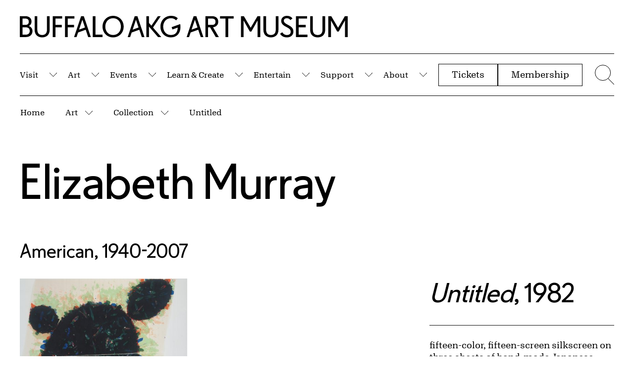

--- FILE ---
content_type: text/html; charset=UTF-8
request_url: https://buffaloakg.org/artworks/p198233-untitled
body_size: 56701
content:
<!DOCTYPE html>
<html lang="en" dir="ltr" prefix="content: http://purl.org/rss/1.0/modules/content/  dc: http://purl.org/dc/terms/  foaf: http://xmlns.com/foaf/0.1/  og: http://ogp.me/ns#  rdfs: http://www.w3.org/2000/01/rdf-schema#  schema: http://schema.org/  sioc: http://rdfs.org/sioc/ns#  sioct: http://rdfs.org/sioc/types#  skos: http://www.w3.org/2004/02/skos/core#  xsd: http://www.w3.org/2001/XMLSchema# ">
<head>
    <meta charset="utf-8" />
<script async src="https://www.googletagmanager.com/gtag/js?id=G-HV92E9RB1B"></script>
<script>window.dataLayer = window.dataLayer || [];function gtag(){dataLayer.push(arguments)};gtag("js", new Date());gtag("set", "developer_id.dMDhkMT", true);gtag("config", "G-HV92E9RB1B", {"groups":"default","page_placeholder":"PLACEHOLDER_page_location","allow_ad_personalization_signals":false});</script>
<meta name="keywords" content="Screen print" />
<meta name="Generator" content="Drupal 10 (https://www.drupal.org)" />
<meta name="MobileOptimized" content="width" />
<meta name="HandheldFriendly" content="true" />
<meta name="viewport" content="width=device-width, initial-scale=1.0" />
<link rel="icon" href="/themes/custom/albrightknox/favicon.ico" type="image/vnd.microsoft.icon" />
<link rel="canonical" href="https://buffaloakg.org/artworks/p198233-untitled" />
<link rel="shortlink" href="https://buffaloakg.org/node/5846" />
<script src="/sites/default/files/google_tag/primary/google_tag.script.js?t96e8f" defer></script>
<script src="/sites/default/files/google_tag/secondary/google_tag.script.js?t96e8f" defer></script>

    <title>Untitled | Buffalo AKG Art Museum</title>
    <meta name="viewport" content="width=device-width, initial-scale=1.0, maximum-scale=1.0, user-scalable=0" />
                                                    
    <link rel="apple-touch-icon" sizes="180x180" href="/themes/custom/albrightknox/favicons/apple-touch-icon.png">
    <link rel="icon" type="image/png" sizes="32x32" href="/themes/custom/albrightknox/favicons/favicon-32x32.png">
    <link rel="icon" type="image/png" sizes="16x16" href="/themes/custom/albrightknox/favicons/favicon-16x16.png">
    <link rel="manifest" href="/themes/custom/albrightknox/favicons/site.webmanifest">
    <link rel="mask-icon" href="/themes/custom/albrightknox/favicons/safari-pinned-tab.svg" color="#000000">
    <meta name="msapplication-TileColor" content="#000000">
    <meta name="theme-color" content="#ffffff">


    <link rel="stylesheet" media="all" href="/core/themes/stable9/css/core/components/progress.module.css?t96e8f" />
<link rel="stylesheet" media="all" href="/core/themes/stable9/css/core/components/ajax-progress.module.css?t96e8f" />
<link rel="stylesheet" media="all" href="/core/themes/stable9/css/system/components/align.module.css?t96e8f" />
<link rel="stylesheet" media="all" href="/core/themes/stable9/css/system/components/fieldgroup.module.css?t96e8f" />
<link rel="stylesheet" media="all" href="/core/themes/stable9/css/system/components/container-inline.module.css?t96e8f" />
<link rel="stylesheet" media="all" href="/core/themes/stable9/css/system/components/clearfix.module.css?t96e8f" />
<link rel="stylesheet" media="all" href="/core/themes/stable9/css/system/components/details.module.css?t96e8f" />
<link rel="stylesheet" media="all" href="/core/themes/stable9/css/system/components/hidden.module.css?t96e8f" />
<link rel="stylesheet" media="all" href="/core/themes/stable9/css/system/components/item-list.module.css?t96e8f" />
<link rel="stylesheet" media="all" href="/core/themes/stable9/css/system/components/js.module.css?t96e8f" />
<link rel="stylesheet" media="all" href="/core/themes/stable9/css/system/components/nowrap.module.css?t96e8f" />
<link rel="stylesheet" media="all" href="/core/themes/stable9/css/system/components/position-container.module.css?t96e8f" />
<link rel="stylesheet" media="all" href="/core/themes/stable9/css/system/components/reset-appearance.module.css?t96e8f" />
<link rel="stylesheet" media="all" href="/core/themes/stable9/css/system/components/resize.module.css?t96e8f" />
<link rel="stylesheet" media="all" href="/core/themes/stable9/css/system/components/system-status-counter.css?t96e8f" />
<link rel="stylesheet" media="all" href="/core/themes/stable9/css/system/components/system-status-report-counters.css?t96e8f" />
<link rel="stylesheet" media="all" href="/core/themes/stable9/css/system/components/system-status-report-general-info.css?t96e8f" />
<link rel="stylesheet" media="all" href="/core/themes/stable9/css/system/components/tablesort.module.css?t96e8f" />
<link rel="stylesheet" media="all" href="/core/themes/stable9/css/views/views.module.css?t96e8f" />
<link rel="stylesheet" media="all" href="/modules/custom/breadcrumb_dropdown_menu/css/breadcrumb_dropdown_menu.module.css?t96e8f" />
<link rel="stylesheet" media="all" href="https://cdn.jsdelivr.net/npm/plyr@3.7.8/dist/plyr.css" />
<link rel="stylesheet" media="all" href="/themes/custom/albrightknox/assets/dist/css/app.css?t96e8f" />


    <meta name="msvalidate.01" content="9B34D492FBB9095BFF785A02A2839C89" />

    <!-- Google Tag Manager -->
    <script>(function(w,d,s,l,i){w[l]=w[l]||[];w[l].push({'gtm.start': new Date().getTime(),event:'gtm.js'});var f=d.getElementsByTagName(s)[0], j=d.createElement(s),dl=l!='dataLayer'?'&l='+l:'';j.async=true;j.src= 'https://www.googletagmanager.com/gtm.js?id='+i+dl;f.parentNode.insertBefore(j,f);})(window,document,'script','dataLayer','GTM-WGTN5Z48');</script>
    <!-- End Google Tag Manager -->

    <meta name="facebook-domain-verification" content="2grgrmlanyza7uhob1sca0djl6daor" />
    <!-- Meta Pixel Code -->
    <script>
        !function(f,b,e,v,n,t,s)
        {if(f.fbq)return;n=f.fbq=function(){n.callMethod?
          n.callMethod.apply(n,arguments):n.queue.push(arguments)};
          if(!f._fbq)f._fbq=n;n.push=n;n.loaded=!0;n.version='2.0';
          n.queue=[];t=b.createElement(e);t.async=!0;
          t.src=v;s=b.getElementsByTagName(e)[0];
          s.parentNode.insertBefore(t,s)}(window, document,'script',
          'https://connect.facebook.net/en_US/fbevents.js');
        fbq('init', '607633525541126');
        fbq('track', 'PageView');
      </script>
      <noscript>
        <img height="1" width="1" style="display:none" src="https://www.facebook.com/tr?id=607633525541126&ev=PageView&noscript=1" />
      </noscript>
      <!-- End Meta Pixel Code -->
</head>


<body class="page-museum-closed no-sidebars path-node page-type-artwork">
  <!-- Google Tag Manager (noscript) -->
  <noscript><iframe src=https://www.googletagmanager.com/ns.html?id=GTM-WGTN5Z48 height="0" width="0" style="display:none;visibility:hidden"></iframe></noscript>
  <!-- End Google Tag Manager (noscript) -->
  <script>document.body.classList.add('js');</script>
  <a class="c-skip-content" href="#main">
    Skip to Main Content
  </a>

      <noscript><iframe src="https://www.googletagmanager.com/ns.html?id=GTM-5QFK6QF" height="0" width="0" style="display:none;visibility:hidden"></iframe></noscript><noscript><iframe src="https://www.googletagmanager.com/ns.html?id=GTM-TN26TZP" height="0" width="0" style="display:none;visibility:hidden"></iframe></noscript>
  
        <div class="dialog-off-canvas-main-canvas" data-off-canvas-main-canvas>
    
<div id="page" role="document">
  


  

<div id="block-albrightknoxnotificationblock" class="block block-albrightknox-settings block-albrightknox-settings-notification-block">
  
    
      <div class="block-content">
      <div id="ak-notification-container" class="ak-notification"></div>


    </div>
  </div>




  
  <header id="site-header" class="site-header">

    <div id="site-header-logo" class="site-header__logo o-container o-container--fw">
      <div class="site-header__logo-inner ">
        <a href="/">
          <span class="u-sr-only">Home | Buffalo AKG Art Museum</span>
          <span class="site-header__logo-desktop">
            <span aria-hidden="true"><svg width="300" height="20" viewBox="0 0 300 20" fill="none" xmlns="http://www.w3.org/2000/svg">
  <path d="M0 0.307414H4.98702C8.5859 0.307414 10.6938 2.30561 10.6938 5.25166C10.6938 7.24985 9.71697 8.6076 8.22601 9.35051C10.2568 10.0934 11.5678 11.733 11.5678 14.0642C11.5678 17.0102 9.45991 19.5208 5.34691 19.5208H0V0.307414ZM2.4678 2.51055V8.35142H4.88419C7.27488 8.35142 8.1746 7.24985 8.1746 5.43098C8.1746 3.61212 7.27488 2.51055 4.88419 2.51055H2.4678V2.51055ZM2.4678 10.5546V17.3177H5.24408C8.14889 17.3177 9.04861 15.7037 9.04861 13.8849C9.04861 12.066 8.14889 10.5546 5.24408 10.5546H2.4678V10.5546ZM20.4108 19.8026C16.632 19.8026 13.5215 17.5738 13.5215 12.8089V0.307414H15.9893V12.7321C15.9893 16.3186 17.9687 17.5995 20.4108 17.5995C22.8529 17.5995 24.8323 16.3186 24.8323 12.7321V0.307414H27.3001V12.8089C27.3001 17.5738 24.2153 19.8026 20.4108 19.8026V19.8026ZM30.1303 0.307414H38.7676V2.51055H32.5981V8.35142H38.4335V10.5546H32.5981V19.5208H30.1303V0.307414ZM41.3383 0.307414H49.9756V2.51055H43.8061V8.35142H49.6414V10.5546H43.8061V19.5208H41.3383V0.307414ZM56.068 0.307414H58.5358L64.9623 19.5208H62.546L60.2838 12.7833L53.2917 15.3195L51.8778 19.5208H49.6414L56.068 0.307414ZM54.1657 12.6808L59.5897 10.7083L57.2248 3.56088L54.1657 12.6808ZM66.6872 0.307414H69.155V17.3177H75.7101V19.5208H66.6872V0.307414ZM75.6587 9.88849C75.6587 4.20133 79.8746 0 85.3243 0C90.774 0 95.0156 4.20133 95.0156 9.88849C95.0156 15.5756 90.7997 19.8026 85.3243 19.8026C79.8489 19.8026 75.6587 15.6013 75.6587 9.88849V9.88849ZM92.4706 9.88849C92.4706 5.50784 89.6172 2.20313 85.35 2.20313C81.0828 2.20313 78.2037 5.50784 78.2037 9.88849C78.2037 14.2691 81.057 17.5995 85.35 17.5995C89.6429 17.5995 92.4706 14.2691 92.4706 9.88849ZM105.118 0.307414H107.586L114.013 19.5208H111.596L109.334 12.7833L102.342 15.3195L100.928 19.5208H98.6916L105.118 0.307414ZM103.216 12.6808L108.64 10.7083L106.275 3.56088L103.216 12.6808V12.6808ZM115.737 0.307414H118.205V6.6094L120.39 9.06872L126.328 0.307414H128.925L121.855 10.7339L129.439 19.5208H126.457L118.205 9.91411V19.5208H115.737V0.307414V0.307414ZM138.899 10.4008L146.739 7.58288C146.919 8.40265 146.996 9.24804 146.996 10.1959C146.996 16.0624 143.68 19.8026 138.179 19.8026C132.678 19.8026 128.642 15.6013 128.642 9.88849C128.642 4.17571 132.832 0 138.23 0C140.955 0 142.909 0.666064 144.528 2.27999L143.012 4.15009C141.752 2.8692 140.313 2.20313 138.256 2.20313C134.015 2.20313 131.187 5.50784 131.187 9.88849C131.187 14.2691 133.963 17.5995 138.205 17.5995C142.163 17.5995 144.348 15.3707 144.477 10.7851L139.644 12.5271L138.899 10.4008V10.4008Z" fill="currentColor"/>
  <path d="M159.045 0.307414H161.513L167.939 19.5208H165.523L163.261 12.7833L156.268 15.2939L154.855 19.5208H152.618L159.045 0.307414ZM157.142 12.6552L162.567 10.7083L160.202 3.56088L157.142 12.6552ZM169.79 0.307414H175.857C179.456 0.307414 181.563 2.30561 181.563 5.43098C181.563 8.24895 179.61 10.1447 176.808 10.5033L182.103 19.5208H179.301L174.057 10.5546H172.258V19.5208H169.79V0.307414V0.307414ZM172.258 2.51055V8.35142H175.754C178.145 8.35142 179.044 7.24985 179.044 5.43098C179.044 3.61212 178.145 2.51055 175.754 2.51055H172.258V2.51055ZM183.157 0.307414H195.702V2.51055H190.663V19.5234H188.196V2.51055H183.157V0.307414V0.307414ZM202.308 0.307414H205.008L211.254 10.9388L217.478 0.307414H220.048V19.5234H217.581V4.20133L211.874 14.3972H210.434L204.779 4.3038V19.5208H202.311V0.307414H202.308ZM229.765 19.8026C225.986 19.8026 222.876 17.5738 222.876 12.8089V0.307414H225.344V12.7321C225.344 16.3186 227.323 17.5995 229.765 17.5995C232.207 17.5995 234.187 16.3186 234.187 12.7321V0.307414H236.655V12.8089C236.655 17.5738 233.57 19.8026 229.765 19.8026V19.8026ZM238.146 16.4467L240.151 15.1145C241.076 16.5235 242.259 17.5995 244.392 17.5995C246.809 17.5995 247.863 16.2929 247.863 14.6534C247.863 12.6296 246.629 11.6817 244.007 10.2984C241.333 8.91501 239.174 7.53165 239.174 4.66245C239.174 1.79325 241.385 0 244.444 0C246.757 0 248.454 0.94786 249.482 2.40808L247.554 3.86829C246.86 2.94605 245.909 2.20313 244.444 2.20313C242.773 2.20313 241.564 2.97167 241.564 4.4575C241.564 6.27637 243.287 7.12176 245.292 8.24895C247.914 9.68355 250.33 10.9644 250.33 14.4228C250.33 17.497 248.197 19.8026 244.392 19.8026C241.282 19.8026 239.277 18.3936 238.146 16.4467V16.4467ZM252.646 0.307414H262.903V2.51055H255.114V8.35142H261.618V10.5546H255.114V17.3177H263.16V19.5208H252.646V0.307414ZM272.543 19.8026C268.764 19.8026 265.654 17.5738 265.654 12.8089V0.307414H268.122V12.7321C268.122 16.3186 270.101 17.5995 272.543 17.5995C274.985 17.5995 276.965 16.3186 276.965 12.7321V0.307414H279.432V12.8089C279.432 17.5738 276.348 19.8026 272.543 19.8026ZM282.263 0.307414H284.962L291.208 10.9388L297.429 0.307414H300V19.5234H297.532V4.20133L291.825 14.3972H290.386L284.73 4.3038V19.5208H282.263V0.307414V0.307414Z" fill="currentColor"/>
</svg>
</span>
          </span>
          <span class="site-header__logo-mobile">
            <span aria-hidden="true"><svg width="300" height="92" viewBox="0 0 300 92" fill="none" xmlns="http://www.w3.org/2000/svg">
  <path d="M9.165 76.476L20.154 72.519L15.363 57.99L9.165 76.476V76.476ZM39.786 55.854V67.728H46.869C49.263 67.728 50.973 67.2 51.999 66.141C53.022 65.082 53.535 63.633 53.535 61.794C53.535 59.955 53.022 58.506 51.999 57.447C50.976 56.388 49.266 55.86 46.869 55.86H39.786V55.854ZM262.611 51.375H268.08L280.734 72.987L293.337 51.375H298.545V90.429H293.547V59.289L281.988 80.016H279.072L267.615 59.499V90.432H262.617V51.378L262.611 51.375ZM256.596 80.172C256.404 81.213 256.134 82.185 255.789 83.088C255.441 83.991 255.015 84.807 254.514 85.536C254.01 86.265 253.437 86.925 252.795 87.516C252.153 88.107 251.457 88.62 250.713 89.052C249.966 89.487 249.177 89.85 248.343 90.144C247.509 90.438 246.642 90.657 245.739 90.795C244.836 90.933 243.9 91.002 242.928 91.002C241.956 91.002 241.017 90.933 240.117 90.795C239.214 90.657 238.347 90.438 237.513 90.144C236.679 89.85 235.89 89.484 235.143 89.052C234.396 88.617 233.712 88.107 233.085 87.516C232.461 86.925 231.888 86.265 231.366 85.536C230.844 84.807 230.412 83.991 230.064 83.088C229.716 82.185 229.446 81.213 229.257 80.172C229.065 79.131 228.972 78.003 228.972 76.788V51.375H233.97V76.632C233.97 77.535 234.03 78.375 234.153 79.158C234.273 79.938 234.447 80.643 234.675 81.267C234.9 81.891 235.179 82.458 235.509 82.959C235.839 83.463 236.202 83.913 236.601 84.312C237 84.711 237.441 85.05 237.93 85.326C238.416 85.605 238.929 85.83 239.466 86.004C240.003 86.178 240.558 86.307 241.131 86.394C241.704 86.481 242.304 86.523 242.928 86.523C243.552 86.523 244.152 86.481 244.725 86.394C245.298 86.307 245.853 86.178 246.393 86.004C246.93 85.83 247.434 85.605 247.902 85.326C248.37 85.047 248.814 84.711 249.231 84.312C249.648 83.913 250.02 83.46 250.35 82.959C250.68 82.455 250.956 81.891 251.184 81.267C251.409 80.643 251.583 79.938 251.706 79.158C251.826 78.378 251.889 77.535 251.889 76.632V51.375H256.887V76.788C256.887 78.003 256.791 79.131 256.602 80.172H256.596ZM202.626 51.375H223.404V55.854H207.624V67.728H220.8V72.207H207.624V85.956H223.923V90.435H202.623V51.378L202.626 51.375ZM169.95 80.172C169.758 81.213 169.488 82.185 169.143 83.088C168.795 83.991 168.369 84.807 167.868 85.536C167.364 86.265 166.791 86.925 166.149 87.516C165.507 88.107 164.811 88.62 164.067 89.052C163.32 89.487 162.531 89.85 161.697 90.144C160.863 90.438 159.996 90.657 159.093 90.795C158.19 90.933 157.254 91.002 156.282 91.002C155.31 91.002 154.371 90.933 153.471 90.795C152.568 90.657 151.701 90.438 150.867 90.144C150.033 89.85 149.244 89.484 148.497 89.052C147.75 88.617 147.066 88.107 146.439 87.516C145.815 86.925 145.242 86.265 144.72 85.536C144.198 84.807 143.766 83.991 143.418 83.088C143.07 82.185 142.8 81.213 142.611 80.172C142.419 79.131 142.326 78.003 142.326 76.788V51.375H147.324V76.632C147.324 77.535 147.384 78.375 147.507 79.158C147.627 79.938 147.801 80.643 148.029 81.267C148.254 81.891 148.533 82.458 148.863 82.959C149.193 83.463 149.556 83.913 149.955 84.312C150.354 84.711 150.795 85.05 151.284 85.326C151.77 85.605 152.283 85.83 152.82 86.004C153.357 86.178 153.912 86.307 154.485 86.394C155.058 86.481 155.658 86.523 156.282 86.523C156.906 86.523 157.506 86.481 158.079 86.394C158.652 86.307 159.207 86.178 159.747 86.004C160.284 85.83 160.788 85.605 161.256 85.326C161.724 85.047 162.168 84.711 162.585 84.312C163.002 83.913 163.374 83.46 163.704 82.959C164.034 82.455 164.31 81.891 164.538 81.267C164.763 80.643 164.937 79.938 165.06 79.158C165.18 78.378 165.243 77.535 165.243 76.632V51.375H170.241V76.788C170.241 78.003 170.145 79.131 169.956 80.172H169.95ZM100.671 51.375H106.14L118.794 72.987L131.397 51.375H136.605V90.429H131.607V59.289L120.048 80.016H117.132L105.675 59.499V90.432H100.677V51.378L100.671 51.375ZM13.029 51.375H18.027L31.044 90.429H26.148L21.564 76.734L7.401 81.837L4.536 90.429H0L13.017 51.378L13.029 51.375ZM61.875 51.375H87.288V55.854H77.082V90.432H72.084V55.854H61.878V51.375H61.875ZM34.797 51.375H47.085C50.694 51.375 53.523 52.32 55.572 54.213C57.621 56.106 58.644 58.632 58.644 61.791C58.644 64.638 57.741 66.981 55.935 68.82C54.129 70.659 51.822 71.754 49.008 72.102L59.736 90.432H54.06L43.437 72.207H39.792V90.432H34.794V51.378L34.797 51.375ZM178.104 89.076C176.022 87.792 174.408 86.16 173.262 84.18L177.324 81.471C178.26 82.896 179.388 84.093 180.708 85.065C182.028 86.037 183.762 86.523 185.916 86.523C188.346 86.523 190.125 85.941 191.253 84.777C192.381 83.613 192.945 82.2 192.945 80.532C192.945 78.483 192.303 76.845 191.019 75.612C189.735 74.379 187.773 73.068 185.136 71.679C184.476 71.334 183.825 70.977 183.183 70.611C182.541 70.245 181.923 69.882 181.335 69.516C180.744 69.153 180.189 68.769 179.67 68.37C179.148 67.971 178.662 67.545 178.212 67.095C177.759 66.645 177.36 66.168 177.015 65.664C176.667 65.16 176.373 64.632 176.13 64.077C175.887 63.522 175.695 62.922 175.557 62.28C175.419 61.638 175.347 60.951 175.347 60.222C175.347 57.237 176.355 54.912 178.368 53.244C180.381 51.579 182.934 50.745 186.024 50.745C188.349 50.745 190.371 51.189 192.09 52.074C193.809 52.959 195.189 54.15 196.23 55.641L192.324 58.611C191.628 57.672 190.779 56.874 189.771 56.214C188.763 55.554 187.515 55.224 186.021 55.224C184.32 55.224 182.922 55.614 181.83 56.397C180.738 57.177 180.189 58.314 180.189 59.808C180.189 61.647 180.945 63.108 182.454 64.182C183.963 65.259 185.727 66.369 187.74 67.515C188.331 67.827 188.913 68.148 189.486 68.478C190.059 68.808 190.623 69.138 191.178 69.468C191.733 69.798 192.264 70.146 192.765 70.509C193.269 70.875 193.746 71.256 194.196 71.655C194.646 72.054 195.063 72.471 195.447 72.906C195.828 73.341 196.176 73.818 196.488 74.337C196.8 74.859 197.061 75.405 197.268 75.978C197.475 76.551 197.64 77.175 197.763 77.853C197.883 78.531 197.946 79.269 197.946 80.067C197.946 80.97 197.859 81.831 197.685 82.644C197.511 83.46 197.25 84.231 196.905 84.96C196.557 85.689 196.131 86.367 195.63 86.991C195.126 87.615 194.544 88.17 193.884 88.656C193.224 89.142 192.486 89.559 191.67 89.907C190.854 90.255 189.969 90.522 189.015 90.714C188.061 90.906 187.026 90.999 185.916 90.999C182.793 90.999 180.189 90.357 178.104 89.073" fill="currentColor"/>
  <path d="M7.23901 21.453V35.202H12.864C15.78 35.202 17.793 34.5 18.906 33.093C20.016 31.686 20.571 30.063 20.571 28.224C20.571 26.385 20.016 24.795 18.906 23.46C17.793 22.125 15.78 21.456 12.864 21.456H7.23901V21.453ZM211.317 25.776L222.306 21.765L217.515 7.236L211.317 25.776V25.776ZM111.96 25.776L122.949 21.765L118.158 7.236L111.96 25.776V25.776ZM7.23901 5.103V16.977H12.135C14.529 16.977 16.239 16.449 17.265 15.39C18.288 14.331 18.801 12.882 18.801 11.043C18.801 9.204 18.288 7.755 17.265 6.696C16.242 5.637 14.532 5.109 12.135 5.109H7.23901V5.103ZM177.912 35.541C178.797 35.385 179.64 35.151 180.438 34.839C181.236 34.527 181.992 34.146 182.703 33.693C183.414 33.243 184.083 32.73 184.707 32.157C185.331 31.584 185.895 30.96 186.399 30.282C186.903 29.604 187.344 28.884 187.728 28.122C188.109 27.36 188.439 26.541 188.718 25.674C188.997 24.807 189.204 23.904 189.342 22.965C189.48 22.026 189.549 21.072 189.549 20.1C189.549 19.128 189.48 18.174 189.342 17.235C189.204 16.296 188.994 15.396 188.718 14.526C188.439 13.659 188.109 12.843 187.728 12.078C187.344 11.316 186.903 10.593 186.399 9.918C185.895 9.24 185.331 8.625 184.707 8.07C184.083 7.515 183.414 7.011 182.703 6.561C181.992 6.111 181.236 5.727 180.438 5.415C179.64 5.103 178.797 4.869 177.912 4.713C177.027 4.557 176.097 4.479 175.125 4.479C174.153 4.479 173.223 4.557 172.338 4.713C171.453 4.869 170.601 5.103 169.785 5.415C168.969 5.727 168.204 6.111 167.493 6.561C166.782 7.014 166.122 7.518 165.513 8.07C164.904 8.625 164.34 9.243 163.821 9.918C163.299 10.596 162.849 11.316 162.468 12.078C162.087 12.843 161.757 13.659 161.478 14.526C161.199 15.393 160.992 16.296 160.854 17.235C160.716 18.171 160.644 19.128 160.644 20.1C160.644 21.072 160.713 22.026 160.854 22.965C160.992 23.901 161.199 24.804 161.478 25.674C161.754 26.541 162.084 27.357 162.468 28.122C162.849 28.887 163.302 29.607 163.821 30.282C164.343 30.96 164.907 31.584 165.513 32.157C166.119 32.73 166.779 33.243 167.493 33.693C168.204 34.146 168.969 34.527 169.785 34.839C170.601 35.151 171.45 35.385 172.338 35.541C173.223 35.697 174.153 35.775 175.125 35.775C176.097 35.775 177.027 35.697 177.912 35.541ZM215.172 0.624H220.17L233.19 39.681H228.294L223.71 25.986L209.547 31.14L206.682 39.681H202.152L215.172 0.624ZM236.679 0.624H241.677V13.434L246.102 18.432L258.132 0.624H263.391L249.072 21.819L264.435 39.681H258.393L241.677 20.154V39.681H236.679V0.624ZM137.322 0.624H142.32V35.202H155.598V39.681H137.319V0.624H137.322ZM115.815 0.624H120.813L133.83 39.681H128.934L124.35 25.986L110.187 31.14L107.322 39.681H102.792L115.812 0.624H115.815ZM85.977 0.624H103.473V5.103H90.975V16.977H102.795V21.456H90.975V39.681H85.977V0.624ZM63.273 0.624H80.769V5.103H68.271V16.977H80.091V21.456H68.271V39.681H63.273V0.624ZM57.258 29.421C57.066 30.462 56.796 31.434 56.451 32.337C56.103 33.24 55.677 34.056 55.176 34.785C54.672 35.514 54.099 36.174 53.457 36.765C52.815 37.356 52.119 37.869 51.375 38.301C50.628 38.736 49.839 39.099 49.005 39.393C48.171 39.687 47.304 39.906 46.401 40.044C45.498 40.182 44.562 40.254 43.59 40.254C42.618 40.254 41.679 40.185 40.779 40.044C39.876 39.906 39.009 39.687 38.175 39.393C37.341 39.099 36.552 38.733 35.805 38.301C35.058 37.866 34.374 37.356 33.747 36.765C33.123 36.174 32.55 35.514 32.028 34.785C31.506 34.056 31.071 33.24 30.726 32.337C30.378 31.434 30.108 30.462 29.919 29.421C29.727 28.38 29.634 27.252 29.634 26.037V0.624H34.632V25.881C34.632 26.784 34.692 27.627 34.815 28.407C34.935 29.187 35.109 29.892 35.337 30.516C35.562 31.14 35.841 31.707 36.171 32.208C36.501 32.712 36.864 33.162 37.263 33.561C37.662 33.96 38.103 34.299 38.592 34.575C39.078 34.854 39.591 35.079 40.128 35.253C40.665 35.427 41.223 35.556 41.796 35.643C42.369 35.73 42.969 35.772 43.593 35.772C44.217 35.772 44.817 35.73 45.39 35.643C45.963 35.556 46.518 35.427 47.055 35.253C47.592 35.079 48.096 34.854 48.564 34.575C49.032 34.299 49.476 33.96 49.893 33.561C50.31 33.162 50.682 32.712 51.012 32.208C51.342 31.704 51.618 31.14 51.846 30.516C52.071 29.892 52.245 29.187 52.368 28.407C52.488 27.627 52.551 26.784 52.551 25.881V0.624H57.549V26.037C57.549 27.252 57.453 28.38 57.264 29.421H57.258ZM2.23801 0.624H12.342C15.951 0.624 18.78 1.554 20.829 3.411C22.878 5.268 23.901 7.689 23.901 10.674C23.901 12.687 23.442 14.388 22.521 15.777C21.6 17.166 20.394 18.243 18.903 19.005C20.952 19.77 22.59 20.967 23.823 22.599C25.056 24.231 25.671 26.226 25.671 28.587C25.671 29.352 25.602 30.09 25.464 30.801C25.326 31.512 25.125 32.199 24.864 32.859C24.603 33.519 24.273 34.143 23.874 34.734C23.475 35.325 23.016 35.871 22.494 36.375C21.972 36.879 21.384 37.338 20.724 37.755C20.064 38.172 19.344 38.52 18.564 38.796C17.784 39.075 16.932 39.291 16.011 39.447C15.09 39.603 14.109 39.681 13.068 39.681H2.23801V0.624ZM283.596 21.141L299.478 15.414C299.652 16.248 299.781 17.1 299.868 17.967C299.955 18.834 299.997 19.755 299.997 20.727C299.997 22.221 299.892 23.643 299.685 24.996C299.478 26.349 299.172 27.627 298.773 28.824C298.374 30.021 297.879 31.134 297.288 32.157C296.697 33.18 296.019 34.119 295.257 34.968C294.492 35.82 293.643 36.573 292.704 37.233C291.768 37.893 290.742 38.448 289.632 38.901C288.522 39.351 287.34 39.69 286.092 39.915C284.841 40.14 283.524 40.254 282.135 40.254C281.058 40.254 279.999 40.167 278.958 39.993C277.917 39.819 276.909 39.576 275.937 39.264C274.965 38.952 274.035 38.562 273.15 38.091C272.265 37.623 271.422 37.092 270.624 36.504C269.826 35.913 269.079 35.253 268.386 34.524C267.69 33.795 267.057 33.024 266.484 32.208C265.911 31.392 265.398 30.516 264.948 29.577C264.498 28.641 264.105 27.669 263.775 26.661C263.445 25.653 263.202 24.597 263.046 23.484C262.89 22.374 262.812 21.246 262.812 20.1C262.812 18.954 262.89 17.835 263.046 16.74C263.202 15.648 263.445 14.589 263.775 13.563C264.105 12.54 264.495 11.568 264.948 10.647C265.398 9.729 265.92 8.85 266.511 8.016C267.102 7.182 267.744 6.411 268.437 5.7C269.13 4.989 269.877 4.338 270.675 3.747C271.473 3.156 272.322 2.628 273.228 2.16C274.131 1.692 275.067 1.302 276.039 0.987C277.011 0.675 278.01 0.432 279.033 0.258C280.065 0.087 281.13 0 282.243 0C284.985 0 287.391 0.363 289.455 1.092C291.519 1.821 293.37 3.003 295.002 4.632L291.93 8.433C290.646 7.149 289.239 6.168 287.712 5.49C286.185 4.812 284.379 4.476 282.297 4.476C281.361 4.476 280.449 4.554 279.564 4.71C278.679 4.866 277.836 5.1 277.038 5.412C276.24 5.724 275.484 6.108 274.773 6.558C274.062 7.011 273.402 7.515 272.793 8.067C272.184 8.622 271.629 9.24 271.128 9.915C270.624 10.593 270.174 11.313 269.775 12.075C269.376 12.84 269.046 13.656 268.785 14.523C268.524 15.39 268.323 16.293 268.185 17.232C268.047 18.168 267.975 19.125 267.975 20.097C267.975 21.069 268.044 22.023 268.185 22.962C268.323 23.898 268.524 24.801 268.785 25.671C269.046 26.538 269.367 27.354 269.748 28.119C270.129 28.884 270.573 29.604 271.077 30.279C271.581 30.957 272.136 31.581 272.745 32.154C273.351 32.727 274.002 33.24 274.698 33.69C275.391 34.143 276.138 34.524 276.936 34.836C277.734 35.148 278.577 35.382 279.462 35.538C280.347 35.694 281.259 35.772 282.195 35.772C286.188 35.772 289.269 34.626 291.438 32.334C293.607 30.042 294.762 26.571 294.9 21.918L285.111 25.458L283.602 21.135L283.596 21.141ZM171.846 39.993C170.805 39.819 169.788 39.576 168.801 39.264C167.811 38.952 166.866 38.562 165.963 38.091C165.06 37.623 164.211 37.092 163.41 36.504C162.612 35.913 161.856 35.253 161.145 34.524C160.434 33.795 159.783 33.024 159.192 32.208C158.601 31.392 158.082 30.516 157.629 29.577C157.176 28.641 156.795 27.669 156.483 26.661C156.171 25.653 155.928 24.597 155.754 23.484C155.58 22.374 155.493 21.246 155.493 20.1C155.493 18.954 155.58 17.835 155.754 16.74C155.928 15.648 156.171 14.589 156.483 13.563C156.795 12.54 157.176 11.568 157.629 10.647C158.079 9.729 158.601 8.85 159.192 8.016C159.783 7.182 160.434 6.411 161.145 5.7C161.856 4.989 162.612 4.338 163.41 3.747C164.208 3.156 165.057 2.628 165.963 2.16C166.866 1.692 167.811 1.302 168.801 0.987C169.791 0.675 170.805 0.432 171.846 0.258C172.887 0.087 173.961 0 175.074 0C176.187 0 177.27 0.087 178.329 0.261C179.388 0.435 180.402 0.678 181.374 0.99C182.346 1.302 183.282 1.692 184.185 2.163C185.088 2.631 185.946 3.162 186.762 3.75C187.578 4.341 188.34 4.992 189.054 5.703C189.765 6.414 190.416 7.188 191.007 8.019C191.598 8.853 192.117 9.729 192.57 10.65C193.02 11.571 193.404 12.543 193.716 13.566C194.028 14.589 194.271 15.648 194.445 16.743C194.619 17.838 194.706 18.957 194.706 20.103C194.706 21.249 194.619 22.377 194.445 23.487C194.271 24.597 194.028 25.656 193.716 26.664C193.404 27.672 193.02 28.644 192.57 29.58C192.12 30.519 191.598 31.395 191.007 32.211C190.416 33.027 189.765 33.798 189.054 34.527C188.343 35.256 187.578 35.916 186.762 36.507C185.946 37.098 185.088 37.626 184.185 38.094C183.282 38.562 182.343 38.952 181.374 39.267C180.402 39.579 179.385 39.822 178.329 39.996C177.27 40.17 176.184 40.257 175.074 40.257C173.964 40.257 172.887 40.17 171.846 39.996" fill="currentColor"/>
</svg>
</span>
          </span>
        </a>
      </div>
    </div>


    <div class="site-header__menu o-container o-container--fw">

      <div class="site-header__menu-bar">
        <div class="site-header__menu-bar-left">
                                  <button class="site-header__toggle site-header__toggle--mobile-menu js-accordion-toggle" aria-label="Menu toggle" data-targetid="site--primary-menu-content">
              <span class="site-header__toggle--closed">Menu</span>
              <span class="site-header__toggle--open">Close</span>
            </button>

            <div id="site--primary-menu-content" class="site-header__mobile-primary">
              <div class="site-header__mobile-primary-inner">
                

  <nav role="navigation" aria-labelledby="block-albrightknox-main-menu-menu" id="block-albrightknox-main-menu" class="menu-primary">
          
    

      <div class="block-content">
      
              <ul class="site-menu__menu-items site-menu__menu-items--parent"  class="menu">
                      <li class="menu-item menu-item--expanded js-menu-hover-toggle site-menu__menu-item site-menu__menu-item--parent">
                            <div class="site-menu__menu-item-inner">
                                <a href="/hours-admission" title="Visit" class="site-menu__menu-item-link u-hover-line-after" data-drupal-link-system-path="node/16551">Visit</a>
                                              <button class="js-menu-accordion-toggle site-menu__dropdown-toggle" aria-expanded="false" aria-controls="control-id-2942">
                <span class="u-sr-only">Submenu</span>
                <span class="site-menu__dropdown-toggle-icon" aria-hidden="true">
                  <svg width="15" height="8" viewBox="0 0 15 8" fill="none" xmlns="http://www.w3.org/2000/svg">
                    <path d="M0 0.382654C0 0.165048 0.185903 0.0198096 0.371806 0.0198096C0.483296 0.0198096 0.557709 0.0559915 0.632122 0.128612L7.50857 7.09324L14.3478 0.128612C14.4964 -0.0163747 14.7197 -0.05281 14.8682 0.0924296C15.0168 0.237416 15.0541 0.455274 14.9053 0.600254L14.8682 0.636436L7.73158 7.89126C7.58301 8.03625 7.35977 8.03625 7.21121 7.89126L0.111742 0.636436C0.0375883 0.563817 0.000252188 0.455014 0.000252188 0.382395L0 0.382654Z" fill="currentColor"/>
                  </svg>
                </span>
              </button>
            </div>
            <div id="control-id-2942"
              class="site-menu__dropdown-panel"
              aria-hidden="true"
              tabindex="-1"
              role="region"
              aria-label="Visit menu"
            >
              <div class="site-menu__dropdown-panel-inner">
                                  <div class="site-menu__dropdown-panel-menu">
                                          <h3 class="site-menu__dropdown-title"><a href="/hours-admission">Visit</a></h3>
                                                      <ul class="site-menu__menu-items site-menu__menu-items--child">
                      <li class="menu-item site-menu__menu-item site-menu__menu-item--child">
                                      <a href="/plan-your-visit" class="u-hover-line-after" target="" data-drupal-link-system-path="node/16943">Plan Your Visit</a>
                          </li>
                  <li class="menu-item site-menu__menu-item site-menu__menu-item--child">
                                      <a href="/hours-admission" class="u-hover-line-after" target="" data-drupal-link-system-path="node/16551">Hours &amp; Admission</a>
                          </li>
                  <li class="menu-item site-menu__menu-item site-menu__menu-item--child">
                                      <a href="/visit/directions-parking" target="" class="u-hover-line-after" data-drupal-link-system-path="node/16552">Directions &amp; Parking</a>
                          </li>
                  <li class="menu-item site-menu__menu-item site-menu__menu-item--child">
                                      <a href="/visit/codes-conduct" class="u-hover-line-after" data-drupal-link-system-path="node/38177">Codes of Conduct</a>
                          </li>
                  <li class="menu-item site-menu__menu-item site-menu__menu-item--child">
                                      <a href="/visit/group-experiences" class="u-hover-line-after" data-drupal-link-system-path="node/16554">Group Experiences</a>
                          </li>
                  <li class="menu-item site-menu__menu-item site-menu__menu-item--child">
                                      <a href="/visit/accessibility" target="" class="u-hover-line-after" data-drupal-link-system-path="node/16553">Accessibility</a>
                          </li>
                  <li class="menu-item site-menu__menu-item site-menu__menu-item--child">
                                      <a href="/visit/shop" class="u-hover-line-after" data-drupal-link-system-path="node/39429">Shop</a>
                          </li>
                  <li class="menu-item site-menu__menu-item site-menu__menu-item--child">
                                      <a href="/visit/dining" class="u-hover-line-after" data-drupal-link-system-path="node/39440">Dining</a>
                          </li>
                  <li class="menu-item site-menu__menu-item site-menu__menu-item--child">
                                      <a href="/visit/frequently-asked-questions" target="" class="u-hover-line-after" data-drupal-link-system-path="node/17174">Frequently Asked Questions</a>
                          </li>
        </ul>
  
                  </div>
                                                  <div class="site-menu__dropdown-panel-block">
                    <div class="dropdown-block">



<div id="block-hoursadmission" class="block block-block-content block-block-contentff4e3161-0fd8-42c6-84eb-9bbe4f7fc8af" onclick="location.href='https://buffaloakg.org/events/public-tours-0'">
  
    
      <div class="dropdown-panel">
      <div class="dropdown-panel__content">
                          <h4 class="site-menu__dropdown-title u-hover-line-width">
            <span>
                              <a href="https://buffaloakg.org/events/public-tours-0">Public Tours</a>
                          </span>
          </h4>
                          <div class="body"><p>Led by our incredible docents, public tours take visitors through the museum’s collection and special exhibitions. More of a guided conversation in the galleries than a traditional lecture, our interactive tours share surprising stories and fun facts and encourage visitors to form personal connections with the art on view and each other.</p><section>&nbsp;</section></div>
              </div>
      <div class="dropdown-panel__image">
                  <figure class="tile-img">
            <div class="img-wrapper img-ratio-wide">
                <img loading="lazy" src="/sites/default/files/styles/wide_small/public/2024-04/2024.04.04_playbreakthursdayeventphotos-1024_family_tours_2.jpg?itok=8PbUGykU" width="400" height="265" alt="" typeof="foaf:Image" />



            </div>
            <span class="ico-plus"></span>
          </figure>
              </div>
    </div>
  </div>
</div>

                  </div>
                              </div>
            </div>
                </li>
                  <li class="menu-item menu-item--expanded js-menu-hover-toggle site-menu__menu-item site-menu__menu-item--parent">
                            <div class="site-menu__menu-item-inner">
                                <a href="/art" class="site-menu__menu-item-link u-hover-line-after" target="" title="Art" data-drupal-link-system-path="node/16470">Art</a>
                                              <button class="js-menu-accordion-toggle site-menu__dropdown-toggle" aria-expanded="false" aria-controls="control-id-3224">
                <span class="u-sr-only">Submenu</span>
                <span class="site-menu__dropdown-toggle-icon" aria-hidden="true">
                  <svg width="15" height="8" viewBox="0 0 15 8" fill="none" xmlns="http://www.w3.org/2000/svg">
                    <path d="M0 0.382654C0 0.165048 0.185903 0.0198096 0.371806 0.0198096C0.483296 0.0198096 0.557709 0.0559915 0.632122 0.128612L7.50857 7.09324L14.3478 0.128612C14.4964 -0.0163747 14.7197 -0.05281 14.8682 0.0924296C15.0168 0.237416 15.0541 0.455274 14.9053 0.600254L14.8682 0.636436L7.73158 7.89126C7.58301 8.03625 7.35977 8.03625 7.21121 7.89126L0.111742 0.636436C0.0375883 0.563817 0.000252188 0.455014 0.000252188 0.382395L0 0.382654Z" fill="currentColor"/>
                  </svg>
                </span>
              </button>
            </div>
            <div id="control-id-3224"
              class="site-menu__dropdown-panel"
              aria-hidden="true"
              tabindex="-1"
              role="region"
              aria-label="Art menu"
            >
              <div class="site-menu__dropdown-panel-inner">
                                  <div class="site-menu__dropdown-panel-menu">
                                          <h3 class="site-menu__dropdown-title"><a href="/art">Art</a></h3>
                                                      <ul class="site-menu__menu-items site-menu__menu-items--child">
                      <li class="menu-item site-menu__menu-item site-menu__menu-item--child">
                                      <a href="/art/exhibitions" target="" class="u-hover-line-after" data-drupal-link-system-path="node/13356">Exhibitions</a>
                          </li>
                  <li class="menu-item site-menu__menu-item site-menu__menu-item--child">
                                      <a href="/art/collection" class="u-hover-line-after" target="" data-drupal-link-system-path="node/16472">Collection</a>
                          </li>
                  <li class="menu-item site-menu__menu-item site-menu__menu-item--child">
                                      <a href="/search-collection" target="" class="u-hover-line-after" data-drupal-link-system-path="search-collection">Search the Collection</a>
                          </li>
                  <li class="menu-item site-menu__menu-item site-menu__menu-item--child">
                                      <a href="/community/public-art" class="u-hover-line-after" target="" data-drupal-link-system-path="node/16637">Public Art</a>
                          </li>
                  <li class="menu-item site-menu__menu-item site-menu__menu-item--child">
                                      <a href="/art/buffalo-akg-nordic-art-and-culture-initiative" class="u-hover-line-after" data-drupal-link-system-path="node/39386">Nordic Art and Culture Initiative</a>
                          </li>
                  <li class="menu-item site-menu__menu-item site-menu__menu-item--child">
                                      <a href="/art/publications" class="u-hover-line-after" target="" data-drupal-link-system-path="node/17006">Publications</a>
                          </li>
        </ul>
  
                  </div>
                                                  <div class="site-menu__dropdown-panel-block">
                    <div class="dropdown-block">



<div id="block-featuredexhibition" class="block block-block-content block-block-contenta03e6fcd-3156-4b78-9a6c-bd1fee7e82d6" onclick="location.href='/art/exhibitions/one-eternity-yayoi-kusama'">
  
    
      <div class="dropdown-panel">
      <div class="dropdown-panel__content">
                          <h4 class="site-menu__dropdown-title u-hover-line-width">
            <span>
                              <a href="/art/exhibitions/one-eternity-yayoi-kusama">One with Eternity: Yayoi Kusama</a>
                          </span>
          </h4>
                          <div class="body"><p>Through March 2, 2026<br><em>Jeffrey E. Gundlach Building</em></p></div>
              </div>
      <div class="dropdown-panel__image">
                  <figure class="tile-img">
            <div class="img-wrapper img-ratio-wide">
                <img loading="lazy" src="/sites/default/files/styles/wide_small/public/2025-10/2025.10.02-2026.03.02_kusama_f1e_003.jpg?itok=h6sTAeVz" width="400" height="265" alt="" typeof="foaf:Image" />



            </div>
            <span class="ico-plus"></span>
          </figure>
              </div>
    </div>
  </div>
</div>

                  </div>
                              </div>
            </div>
                </li>
                  <li class="menu-item menu-item--expanded js-menu-hover-toggle site-menu__menu-item site-menu__menu-item--parent">
                            <div class="site-menu__menu-item-inner">
                                <a href="/find-event" class="site-menu__menu-item-link u-hover-line-after" data-drupal-link-system-path="node/16704">Events</a>
                                              <button class="js-menu-accordion-toggle site-menu__dropdown-toggle" aria-expanded="false" aria-controls="control-id-4661">
                <span class="u-sr-only">Submenu</span>
                <span class="site-menu__dropdown-toggle-icon" aria-hidden="true">
                  <svg width="15" height="8" viewBox="0 0 15 8" fill="none" xmlns="http://www.w3.org/2000/svg">
                    <path d="M0 0.382654C0 0.165048 0.185903 0.0198096 0.371806 0.0198096C0.483296 0.0198096 0.557709 0.0559915 0.632122 0.128612L7.50857 7.09324L14.3478 0.128612C14.4964 -0.0163747 14.7197 -0.05281 14.8682 0.0924296C15.0168 0.237416 15.0541 0.455274 14.9053 0.600254L14.8682 0.636436L7.73158 7.89126C7.58301 8.03625 7.35977 8.03625 7.21121 7.89126L0.111742 0.636436C0.0375883 0.563817 0.000252188 0.455014 0.000252188 0.382395L0 0.382654Z" fill="currentColor"/>
                  </svg>
                </span>
              </button>
            </div>
            <div id="control-id-4661"
              class="site-menu__dropdown-panel"
              aria-hidden="true"
              tabindex="-1"
              role="region"
              aria-label="Events menu"
            >
              <div class="site-menu__dropdown-panel-inner">
                                  <div class="site-menu__dropdown-panel-menu">
                                          <h3 class="site-menu__dropdown-title"><a href="/find-event">Events</a></h3>
                                                      <ul class="site-menu__menu-items site-menu__menu-items--child">
                      <li class="menu-item site-menu__menu-item site-menu__menu-item--child">
                                      <a href="/find-event" class="u-hover-line-after" data-drupal-link-system-path="node/16704">Find an Event</a>
                          </li>
                  <li class="menu-item site-menu__menu-item site-menu__menu-item--child">
                                      <a href="/events/mt-first-fridays" class="u-hover-line-after" data-drupal-link-system-path="node/16571">M&amp;T FIRST FRIDAYS</a>
                          </li>
                  <li class="menu-item site-menu__menu-item site-menu__menu-item--child">
                                      <a href="/events/music-akg" class="u-hover-line-after" data-drupal-link-system-path="node/42914">Music at the AKG</a>
                          </li>
                  <li class="menu-item site-menu__menu-item site-menu__menu-item--child">
                                      <a href="/events/public-tours-0" class="u-hover-line-after" data-drupal-link-system-path="node/39430">Public Tours</a>
                          </li>
                  <li class="menu-item site-menu__menu-item site-menu__menu-item--child">
                                      <a href="/events/after-hours" target="" class="u-hover-line-after" data-drupal-link-system-path="node/16567">After Hours</a>
                          </li>
        </ul>
  
                  </div>
                                                  <div class="site-menu__dropdown-panel-block">
                    <div class="dropdown-block">



<div id="block-artalive2023" class="block block-block-content block-block-contentbb18ccf3-accb-4eb9-be68-1b340c55efc7" onclick="location.href='https://buffaloakg.org/palentine%E2%80%99s-day-and-valentine%E2%80%99s-day-akg-2026'">
  
    
      <div class="dropdown-panel">
      <div class="dropdown-panel__content">
                          <h4 class="site-menu__dropdown-title u-hover-line-width">
            <span>
                              <a href="https://buffaloakg.org/palentine%E2%80%99s-day-and-valentine%E2%80%99s-day-akg-2026">Palentine’s Day and Valentine’s Day at the AKG</a>
                          </span>
          </h4>
                          <div class="body"><p>Whether you’re nursing a broken heart, celebrating a new or enduring love, or just looking for a fun place to hang out with friends, there’s a treat for you at the AKG this February!</p></div>
              </div>
      <div class="dropdown-panel__image">
                  <figure class="tile-img">
            <div class="img-wrapper img-ratio-wide">
                <img loading="lazy" src="/sites/default/files/styles/wide_small/public/2025-01/2025.01.24_robertindianalovedronestills-1006_0.jpg?itok=0qKMoDwj" width="400" height="265" alt="" typeof="foaf:Image" />



            </div>
            <span class="ico-plus"></span>
          </figure>
              </div>
    </div>
  </div>
</div>

                  </div>
                              </div>
            </div>
                </li>
                  <li class="menu-item menu-item--expanded js-menu-hover-toggle site-menu__menu-item site-menu__menu-item--parent">
                            <div class="site-menu__menu-item-inner">
                                <a href="/learn-and-create" class="site-menu__menu-item-link u-hover-line-after" data-drupal-link-system-path="node/17187">Learn &amp; Create</a>
                                              <button class="js-menu-accordion-toggle site-menu__dropdown-toggle" aria-expanded="false" aria-controls="control-id-1524">
                <span class="u-sr-only">Submenu</span>
                <span class="site-menu__dropdown-toggle-icon" aria-hidden="true">
                  <svg width="15" height="8" viewBox="0 0 15 8" fill="none" xmlns="http://www.w3.org/2000/svg">
                    <path d="M0 0.382654C0 0.165048 0.185903 0.0198096 0.371806 0.0198096C0.483296 0.0198096 0.557709 0.0559915 0.632122 0.128612L7.50857 7.09324L14.3478 0.128612C14.4964 -0.0163747 14.7197 -0.05281 14.8682 0.0924296C15.0168 0.237416 15.0541 0.455274 14.9053 0.600254L14.8682 0.636436L7.73158 7.89126C7.58301 8.03625 7.35977 8.03625 7.21121 7.89126L0.111742 0.636436C0.0375883 0.563817 0.000252188 0.455014 0.000252188 0.382395L0 0.382654Z" fill="currentColor"/>
                  </svg>
                </span>
              </button>
            </div>
            <div id="control-id-1524"
              class="site-menu__dropdown-panel"
              aria-hidden="true"
              tabindex="-1"
              role="region"
              aria-label="Learn &amp; Create menu"
            >
              <div class="site-menu__dropdown-panel-inner">
                                  <div class="site-menu__dropdown-panel-menu">
                                          <h3 class="site-menu__dropdown-title"><a href="/learn-and-create">Learn &amp; Create</a></h3>
                                                      <ul class="site-menu__menu-items site-menu__menu-items--child">
                      <li class="menu-item site-menu__menu-item site-menu__menu-item--child">
                                      <a href="/studioclasses" class="u-hover-line-after" data-drupal-link-system-path="node/39442">Studio Art Classes</a>
                          </li>
                  <li class="menu-item site-menu__menu-item site-menu__menu-item--child">
                                      <a href="/learn-create/creative-commons" class="u-hover-line-after" data-drupal-link-system-path="node/39417">Creative Commons</a>
                          </li>
                  <li class="menu-item site-menu__menu-item site-menu__menu-item--child">
                                      <a href="/learn-create/blog" class="u-hover-line-after" data-drupal-link-system-path="node/16929">Blog</a>
                          </li>
                  <li class="menu-item site-menu__menu-item site-menu__menu-item--child">
                                      <a href="/learn-create/free-digital-guide" class="u-hover-line-after" data-drupal-link-system-path="node/42917">Free Digital Guide</a>
                          </li>
                  <li class="menu-item site-menu__menu-item site-menu__menu-item--child">
                                      <a href="/learn-create/art%E2%80%99scool-school-tours" class="u-hover-line-after" data-drupal-link-system-path="node/39431">Art’scool: School Tours</a>
                          </li>
                  <li class="menu-item site-menu__menu-item site-menu__menu-item--child">
                                      <a href="/learn-create/lesson-plans" class="u-hover-line-after" data-drupal-link-system-path="node/16705">Lesson Plans</a>
                          </li>
                  <li class="menu-item site-menu__menu-item site-menu__menu-item--child">
                                      <a href="/learn-create/resources-educators" class="u-hover-line-after" data-drupal-link-system-path="node/17241">Resources for Educators</a>
                          </li>
        </ul>
  
                  </div>
                                                  <div class="site-menu__dropdown-panel-block">
                    <div class="dropdown-block">



<div id="block-searchthecollection" class="block block-block-content block-block-content73557c78-670e-473b-b70d-0451b42ae2e1" onclick="location.href='https://buffaloakg.org/studioclasses'">
  
    
      <div class="dropdown-panel">
      <div class="dropdown-panel__content">
                          <h4 class="site-menu__dropdown-title u-hover-line-width">
            <span>
                              <a href="https://buffaloakg.org/studioclasses">Studio Art Classes</a>
                          </span>
          </h4>
                          <div class="body"><p>Check out our ongoing Adult, Clay, and Kids' Classes! Students of all levels of experience are invited to get creative at the Buffalo AKG.</p></div>
              </div>
      <div class="dropdown-panel__image">
                  <figure class="tile-img">
            <div class="img-wrapper img-ratio-wide">
                <img loading="lazy" src="/sites/default/files/styles/wide_small/public/2024-08/2024.04.27_clayworkshopclass-1004.jpg?itok=V_rH3C2O" width="400" height="265" alt="" typeof="foaf:Image" />



            </div>
            <span class="ico-plus"></span>
          </figure>
              </div>
    </div>
  </div>
</div>

                  </div>
                              </div>
            </div>
                </li>
                  <li class="menu-item menu-item--expanded js-menu-hover-toggle site-menu__menu-item site-menu__menu-item--parent">
                            <div class="site-menu__menu-item-inner">
                                <a href="/facility-rental-entertain-buffalo-akg" title="Entertain" class="site-menu__menu-item-link u-hover-line-after" data-drupal-link-system-path="node/41887">Entertain</a>
                                              <button class="js-menu-accordion-toggle site-menu__dropdown-toggle" aria-expanded="false" aria-controls="control-id-1980">
                <span class="u-sr-only">Submenu</span>
                <span class="site-menu__dropdown-toggle-icon" aria-hidden="true">
                  <svg width="15" height="8" viewBox="0 0 15 8" fill="none" xmlns="http://www.w3.org/2000/svg">
                    <path d="M0 0.382654C0 0.165048 0.185903 0.0198096 0.371806 0.0198096C0.483296 0.0198096 0.557709 0.0559915 0.632122 0.128612L7.50857 7.09324L14.3478 0.128612C14.4964 -0.0163747 14.7197 -0.05281 14.8682 0.0924296C15.0168 0.237416 15.0541 0.455274 14.9053 0.600254L14.8682 0.636436L7.73158 7.89126C7.58301 8.03625 7.35977 8.03625 7.21121 7.89126L0.111742 0.636436C0.0375883 0.563817 0.000252188 0.455014 0.000252188 0.382395L0 0.382654Z" fill="currentColor"/>
                  </svg>
                </span>
              </button>
            </div>
            <div id="control-id-1980"
              class="site-menu__dropdown-panel"
              aria-hidden="true"
              tabindex="-1"
              role="region"
              aria-label="Entertain menu"
            >
              <div class="site-menu__dropdown-panel-inner">
                                  <div class="site-menu__dropdown-panel-menu">
                                          <h3 class="site-menu__dropdown-title"><a href="/facility-rental-entertain-buffalo-akg">Entertain</a></h3>
                                                      <ul class="site-menu__menu-items site-menu__menu-items--child">
                      <li class="menu-item site-menu__menu-item site-menu__menu-item--child">
                                      <a href="https://buffaloakg.org/facility-rental-entertain-buffalo-akg" class="u-hover-line-after">Entertain at the Buffalo AKG</a>
                          </li>
                  <li class="menu-item site-menu__menu-item site-menu__menu-item--child">
                                      <a href="https://buffaloakg.org/birthday-parties" class="u-hover-line-after">Book Your Birthday Party</a>
                          </li>
                  <li class="menu-item site-menu__menu-item site-menu__menu-item--child">
                                      <a href="/book-art-truck" class="u-hover-line-after" data-drupal-link-system-path="node/42915">Book the Art Truck</a>
                          </li>
                  <li class="menu-item site-menu__menu-item site-menu__menu-item--child">
                                      <a href="/photography-sessions" class="u-hover-line-after" data-drupal-link-system-path="node/43314">Book a Photography Session</a>
                          </li>
        </ul>
  
                  </div>
                                                  <div class="site-menu__dropdown-panel-block">
                    <div class="dropdown-block">



<div id="block-albrightknox-entertainhighlight" class="block block-block-content block-block-content704fc518-cb40-4d75-92c8-b142169095fb" onclick="location.href='/facility-rental-entertain-buffalo-akg'">
  
    
      <div class="dropdown-panel">
      <div class="dropdown-panel__content">
                          <h4 class="site-menu__dropdown-title u-hover-line-width">
            <span>
                              <a href="/facility-rental-entertain-buffalo-akg">Entertain at the AKG</a>
                          </span>
          </h4>
                          <div class="body"><p>The Buffalo AKG Art Museum provides an unparalleled setting for your special event. With one of the foremost collections of modern and contemporary art in the world, the museum offers exclusive opportunities for you and your guests.&nbsp;</p></div>
              </div>
      <div class="dropdown-panel__image">
                  <figure class="tile-img">
            <div class="img-wrapper img-ratio-wide">
                <img loading="lazy" src="/sites/default/files/styles/wide_small/public/2025-10/2024.04.11_gourmetfundraiserevent-1014.jpg?itok=r79v6IXX" width="400" height="265" alt="" typeof="foaf:Image" />



            </div>
            <span class="ico-plus"></span>
          </figure>
              </div>
    </div>
  </div>
</div>

                  </div>
                              </div>
            </div>
                </li>
                  <li class="menu-item menu-item--expanded js-menu-hover-toggle site-menu__menu-item site-menu__menu-item--parent">
                            <div class="site-menu__menu-item-inner">
                                <a href="/support" target="" class="site-menu__menu-item-link u-hover-line-after" data-drupal-link-system-path="node/16471">Support</a>
                                              <button class="js-menu-accordion-toggle site-menu__dropdown-toggle" aria-expanded="false" aria-controls="control-id-4642">
                <span class="u-sr-only">Submenu</span>
                <span class="site-menu__dropdown-toggle-icon" aria-hidden="true">
                  <svg width="15" height="8" viewBox="0 0 15 8" fill="none" xmlns="http://www.w3.org/2000/svg">
                    <path d="M0 0.382654C0 0.165048 0.185903 0.0198096 0.371806 0.0198096C0.483296 0.0198096 0.557709 0.0559915 0.632122 0.128612L7.50857 7.09324L14.3478 0.128612C14.4964 -0.0163747 14.7197 -0.05281 14.8682 0.0924296C15.0168 0.237416 15.0541 0.455274 14.9053 0.600254L14.8682 0.636436L7.73158 7.89126C7.58301 8.03625 7.35977 8.03625 7.21121 7.89126L0.111742 0.636436C0.0375883 0.563817 0.000252188 0.455014 0.000252188 0.382395L0 0.382654Z" fill="currentColor"/>
                  </svg>
                </span>
              </button>
            </div>
            <div id="control-id-4642"
              class="site-menu__dropdown-panel"
              aria-hidden="true"
              tabindex="-1"
              role="region"
              aria-label="Support menu"
            >
              <div class="site-menu__dropdown-panel-inner">
                                  <div class="site-menu__dropdown-panel-menu">
                                          <h3 class="site-menu__dropdown-title"><a href="/support">Support</a></h3>
                                                      <ul class="site-menu__menu-items site-menu__menu-items--child">
                      <li class="menu-item site-menu__menu-item site-menu__menu-item--child">
                                      <a href="/support/membership" class="u-hover-line-after" data-drupal-link-system-path="node/16550">Membership</a>
                          </li>
                  <li class="menu-item site-menu__menu-item site-menu__menu-item--child">
                                      <a href="/support/make-donation" class="u-hover-line-after" data-drupal-link-system-path="node/16532">Make a Donation</a>
                          </li>
                  <li class="menu-item site-menu__menu-item site-menu__menu-item--child">
                                      <a href="/support/corporate-support" class="u-hover-line-after" target="" data-drupal-link-system-path="node/16533">Corporate Support</a>
                          </li>
                  <li class="menu-item site-menu__menu-item site-menu__menu-item--child">
                                      <a href="/support/annual-fundraising-events" class="u-hover-line-after" target="" data-drupal-link-system-path="node/16547">Annual Fundraising Events</a>
                          </li>
                  <li class="menu-item site-menu__menu-item site-menu__menu-item--child">
                                      <a href="/support/membership/directors-travel-series" class="u-hover-line-after" target="" data-drupal-link-system-path="node/16518">Travel with Us</a>
                          </li>
                  <li class="menu-item site-menu__menu-item site-menu__menu-item--child">
                                      <a href="/support/volunteers" target="" class="u-hover-line-after" data-drupal-link-system-path="node/16883">Volunteer</a>
                          </li>
                  <li class="menu-item site-menu__menu-item site-menu__menu-item--child">
                                      <a href="/support/our-supporters" target="" class="u-hover-line-after" data-drupal-link-system-path="node/17153">Our Supporters</a>
                          </li>
        </ul>
  
                  </div>
                                                  <div class="site-menu__dropdown-panel-block">
                    <div class="dropdown-block">



<div id="block-givetoak360" class="block block-block-content block-block-content83b16125-e8c3-4d6d-b1c4-ea17f54ca6fe" onclick="location.href='https://buffaloakg.org/support/membership'">
  
    
      <div class="dropdown-panel">
      <div class="dropdown-panel__content">
                          <h4 class="site-menu__dropdown-title u-hover-line-width">
            <span>
                              <a href="https://buffaloakg.org/support/membership">Membership </a>
                          </span>
          </h4>
                          <div class="body"><p>Buffalo AKG members receive an array of benefits throughout the run of <em>One with Eternity: Yayoi Kusama,</em> including exclusive early access to online reservations and invitations to special events and programming. Additionally, the special exhibition admission fee will be waived for members at the Associate level and above.</p></div>
              </div>
      <div class="dropdown-panel__image">
                  <figure class="tile-img">
            <div class="img-wrapper img-ratio-wide">
                <img loading="lazy" src="/sites/default/files/styles/wide_small/public/2025-04/hmsg_exh_kusama_2022_rb_008.jpg?itok=jnkIAbdb" width="400" height="265" alt="" typeof="foaf:Image" />



            </div>
            <span class="ico-plus"></span>
          </figure>
              </div>
    </div>
  </div>
</div>

                  </div>
                              </div>
            </div>
                </li>
                  <li class="menu-item menu-item--expanded js-menu-hover-toggle site-menu__menu-item site-menu__menu-item--parent">
                            <div class="site-menu__menu-item-inner">
                                <a href="/about" class="site-menu__menu-item-link u-hover-line-after" target="" data-drupal-link-system-path="node/17245">About</a>
                                              <button class="js-menu-accordion-toggle site-menu__dropdown-toggle" aria-expanded="false" aria-controls="control-id-1039">
                <span class="u-sr-only">Submenu</span>
                <span class="site-menu__dropdown-toggle-icon" aria-hidden="true">
                  <svg width="15" height="8" viewBox="0 0 15 8" fill="none" xmlns="http://www.w3.org/2000/svg">
                    <path d="M0 0.382654C0 0.165048 0.185903 0.0198096 0.371806 0.0198096C0.483296 0.0198096 0.557709 0.0559915 0.632122 0.128612L7.50857 7.09324L14.3478 0.128612C14.4964 -0.0163747 14.7197 -0.05281 14.8682 0.0924296C15.0168 0.237416 15.0541 0.455274 14.9053 0.600254L14.8682 0.636436L7.73158 7.89126C7.58301 8.03625 7.35977 8.03625 7.21121 7.89126L0.111742 0.636436C0.0375883 0.563817 0.000252188 0.455014 0.000252188 0.382395L0 0.382654Z" fill="currentColor"/>
                  </svg>
                </span>
              </button>
            </div>
            <div id="control-id-1039"
              class="site-menu__dropdown-panel"
              aria-hidden="true"
              tabindex="-1"
              role="region"
              aria-label="About menu"
            >
              <div class="site-menu__dropdown-panel-inner">
                                  <div class="site-menu__dropdown-panel-menu">
                                          <h3 class="site-menu__dropdown-title"><a href="/about">About</a></h3>
                                                      <ul class="site-menu__menu-items site-menu__menu-items--child">
                      <li class="menu-item site-menu__menu-item site-menu__menu-item--child">
                                      <a href="/about/vision-mission" class="u-hover-line-after" target="" data-drupal-link-system-path="node/17061">Vision &amp; Mission</a>
                          </li>
                  <li class="menu-item site-menu__menu-item site-menu__menu-item--child">
                                      <a href="/about/our-collections" class="u-hover-line-after" target="" data-drupal-link-system-path="node/17063">Our Collections</a>
                          </li>
                  <li class="menu-item site-menu__menu-item site-menu__menu-item--child">
                                      <a href="/about/our-campus" class="u-hover-line-after" data-drupal-link-system-path="node/17053">Our Campus</a>
                          </li>
                  <li class="menu-item site-menu__menu-item site-menu__menu-item--child">
                                      <a href="/about/our-history" class="u-hover-line-after" target="" data-drupal-link-system-path="node/16906">Our History</a>
                          </li>
                  <li class="menu-item site-menu__menu-item site-menu__menu-item--child">
                                      <a href="/about/our-team" class="u-hover-line-after" target="" data-drupal-link-system-path="node/16889">Our Team</a>
                          </li>
                  <li class="menu-item site-menu__menu-item site-menu__menu-item--child">
                                      <a href="/about/annual-reports" target="" class="u-hover-line-after" data-drupal-link-system-path="node/16901">Annual Reports</a>
                          </li>
                  <li class="menu-item site-menu__menu-item site-menu__menu-item--child">
                                      <a href="/about/2016%E2%80%932026-strategic-plan" class="u-hover-line-after" target="" data-drupal-link-system-path="node/35793">2016–2026 Strategic Plan</a>
                          </li>
                  <li class="menu-item site-menu__menu-item site-menu__menu-item--child">
                                      <a href="/about/building-buffalo-akg-art-museum" class="u-hover-line-after" data-drupal-link-system-path="node/16876">Building the Buffalo AKG Art Museum</a>
                          </li>
        </ul>
  
                  </div>
                                                  <div class="site-menu__dropdown-panel-block">
                    <div class="dropdown-block">



<div id="block-campushistorytimeline" class="block block-block-content block-block-content8b384140-2938-4c73-8445-54650029c4f9" onclick="location.href='/timelines/campus-history-timeline'">
  
    
      <div class="dropdown-panel">
      <div class="dropdown-panel__content">
                          <h4 class="site-menu__dropdown-title u-hover-line-width">
            <span>
                              <a href="/timelines/campus-history-timeline">Campus History Timeline</a>
                          </span>
          </h4>
                          <div class="body"><p>Trace the evolution of the museum’s campus, from groundbreaking for our first building in 1900 to the opening of the Buffalo AKG Art Museum in 2023.</p></div>
              </div>
      <div class="dropdown-panel__image">
                  <figure class="tile-img">
            <div class="img-wrapper img-ratio-wide">
                <img loading="lazy" src="/sites/default/files/styles/wide_small/public/2024-08/2023.11.30_akgcampusdronephotos-1001.jpg?itok=3eog-qQC" width="400" height="265" alt="" typeof="foaf:Image" />



            </div>
            <span class="ico-plus"></span>
          </figure>
              </div>
    </div>
  </div>
</div>

                  </div>
                              </div>
            </div>
                </li>
        </ul>
  

    </div>
  </nav>



              </div>
            </div>
                  </div>
        <div class="site-header__menu-bar-right">
                      <div class="site-header__menu-bar-menu">
              

  <nav role="navigation" aria-labelledby="block-utilitynavigation-menu" id="block-utilitynavigation" class="menu-utility">
          
    

      <div class="block-content">
      
              <ul class="menu level0"  class="menu">
                    <li class="menu-item">
        <a href="https://akg.ticketapp.org/portal/product/90"><span>Tickets</span></a>
              </li>
                <li class="menu-item">
        <a href="https://akg.ticketapp.org/portal/pages/membership"><span>Membership</span></a>
              </li>
        </ul>
  


    </div>
  </nav>



            </div>
                    <button class="site-header__toggle-search js-modal-toggle" aria-label="Menu toggle"  data-modalid="site--search-modal">
            <span class="u-sr-only">Search the Site</span>
            <span aria-hidden="true">
              <svg width="39" height="40" viewBox="0 0 39 40" fill="none" xmlns="http://www.w3.org/2000/svg">
                <circle cx="16.0855" cy="16.0855" r="15.5855" stroke="black"/>
                <line y1="-0.5" x2="17.215" y2="-0.5" transform="matrix(0.707105 0.707109 -0.707105 0.707109 26.0859 27.8281)" stroke="black"/>
              </svg>
            </span>
          </button>
        </div>
      </div>
    </div>
  </header>

  <div id="site-scroll-nav" class="site-scroll-nav">
    <div class="o-container o-container--fw">
      <div class="site-scroll-nav__inner">
        <div class="site-scroll-nav__left">
          <div class="site-scroll-nav__logo">
            <a href="/" class="site-scroll-nav__logo-link u-block-link">
              <span class="u-sr-only">Home</span>
              <span class="site-scroll-nav__logo-icon" aria-hidden="true">                  
      



<svg width="230" height="84" viewBox="0 0 230 84" fill="none" xmlns="http://www.w3.org/2000/svg">
  <g class="u-wordmark-glyph u-wordmark-glyph--period">
    <path d="M168 63.8084C169.2 62.7084 169.7 61.2084 169.7 59.5084C169.7 57.8084 169.1 56.4083 168 55.2083C166.8 54.1083 165.4 53.5084 163.7 53.5084C162.1 53.5084 160.6 54.1083 159.5 55.2083C158.3 56.3083 157.8 57.8084 157.8 59.5084C157.8 61.2084 158.4 62.6084 159.5 63.8084C160.7 64.9084 162.1 65.5084 163.7 65.5084C165.4 65.5084 166.8 65.0084 168 63.8084ZM115 2.30835C111.1 3.90835 107.8 6.20835 104.9 9.20835C102.1 12.1083 99.8 15.6083 98.2 19.6083C96.6 23.6083 95.7 28.0083 95.7 32.7083C95.7 37.5083 96.5 41.9083 98.1 45.9083C99.7 49.9083 101.9 53.4084 104.8 56.3084C107.6 59.3084 111 61.6083 114.8 63.2083C118.7 64.8083 122.8 65.7084 127.2 65.7084C131.7 65.7084 135.8 64.9083 139.5 63.4083C143.1 61.9083 146.2 59.8084 148.7 57.0084C151.2 54.2084 153.1 50.9083 154.4 46.9083C155.7 43.0083 156.4 38.5083 156.4 33.7083C156.4 30.5083 156.1 27.6084 155.5 25.0084L129.5 34.4083L132 41.5084L148 35.7083C147.8 43.4083 145.9 49.1084 142.4 52.8084C138.9 56.5084 133.8 58.4083 127.2 58.4083C123.7 58.4083 120.5 57.7083 117.6 56.4083C114.7 55.1083 112.3 53.3084 110.3 51.0084C108.3 48.7084 106.7 46.0083 105.6 42.9083C104.5 39.8083 103.9 36.4083 103.9 32.8083C103.9 29.2083 104.5 25.8083 105.6 22.7083C106.7 19.6083 108.3 16.9083 110.4 14.6083C112.4 12.3083 114.9 10.5083 117.8 9.20835C120.7 7.90835 123.9 7.20835 127.4 7.20835C130.8 7.20835 133.8 7.70835 136.3 8.80835C138.8 9.90835 141.1 11.5083 143.2 13.7083L148.2 7.50835C145.5 4.80835 142.5 2.80835 139.1 1.70835C135.8 0.508348 131.8 0.0083506 127.3 0.0083506C123.1 -0.0916494 118.9 0.708346 115 2.30835ZM63 64.8084V32.9083L90.3 64.8084H100.2L75.1 35.6083L98.5 0.908345H89.9L70.2 30.0084L63 21.8083V0.808346H54.8V64.7084H63V64.8084ZM25.2 11.7083L33 35.5084L15 42.1083L25.2 11.7083ZM7.5 64.8084L12.2 50.8084L35.4 42.4083L42.9 64.8084H50.9L29.5 0.908345H21.3L0 64.8084H7.5Z" fill="currentColor"/>
  </g>
  <g class="u-wordmark-glyph u-wordmark-glyph--dash">
    <path d="M165.8 42.0084L205.4 27.6083L202.8 20.7083L163.2 35.1083L165.8 42.0084ZM115 2.30834C111.1 3.90834 107.8 6.20835 104.9 9.20835C102.1 12.1083 99.8 15.6083 98.2 19.6083C96.6 23.6083 95.7 28.0083 95.7 32.7083C95.7 37.5083 96.5 41.9083 98.1 45.9083C99.7 49.9083 101.9 53.4083 104.8 56.3083C107.6 59.3083 111 61.6083 114.8 63.2083C118.7 64.8083 122.8 65.7084 127.2 65.7084C131.7 65.7084 135.8 64.9083 139.5 63.4083C143.1 61.9083 146.2 59.8084 148.7 57.0084C151.2 54.2084 153.1 50.9083 154.4 46.9083C155.7 43.0083 156.4 38.5083 156.4 33.7083C156.4 30.5083 156.1 27.6084 155.5 25.0084L129.5 34.4083L132 41.5084L148 35.7083C147.8 43.4083 145.9 49.1083 142.4 52.8083C138.9 56.5083 133.8 58.4083 127.2 58.4083C123.7 58.4083 120.5 57.7083 117.6 56.4083C114.7 55.1083 112.3 53.3084 110.3 51.0084C108.3 48.7084 106.7 46.0083 105.6 42.9083C104.5 39.8083 103.9 36.4083 103.9 32.8083C103.9 29.2083 104.5 25.8083 105.6 22.7083C106.7 19.6083 108.3 16.9083 110.4 14.6083C112.4 12.3083 114.9 10.5083 117.8 9.20835C120.7 7.90835 123.9 7.20835 127.4 7.20835C130.8 7.20835 133.8 7.70834 136.3 8.80834C138.8 9.90834 141.1 11.5083 143.2 13.7083L148.2 7.50835C145.5 4.80835 142.5 2.80835 139.1 1.70835C135.8 0.508348 131.8 0.00835067 127.3 0.00835067C123.1 -0.0916493 118.9 0.708338 115 2.30834ZM63 64.8083V32.9083L90.3 64.8083H100.2L75.1 35.6083L98.5 0.908345H89.9L70.2 30.0084L63 21.8083V0.808338H54.8V64.7084H63V64.8083ZM25.2 11.7083L33 35.5084L15 42.1083L25.2 11.7083ZM7.5 64.8083L12.2 50.8083L35.4 42.4083L42.9 64.8083H50.9L29.5 0.908345H21.3L0 64.8083H7.5Z" fill="currentColor"/>
  </g>
  <g class="u-wordmark-glyph u-wordmark-glyph--comma">
    <path d="M162.4 62.9083C163.6 63.8083 165 64.3083 166.5 64.3083C166 66.8083 164.1 68.2084 160.6 68.6084V73.5084C164.9 73.0084 167.9 71.8084 169.8 69.6084C171.6 67.5084 172.6 64.8083 172.6 61.6083C172.6 59.0083 172 57.1083 170.8 55.8083C169.6 54.5083 168.1 53.8083 166.3 53.8083C164.7 53.8083 163.3 54.3083 162.2 55.2083C161.1 56.2083 160.6 57.5083 160.6 59.2083C160.6 60.7083 161.2 62.0083 162.4 62.9083ZM115 2.30834C111.1 3.90834 107.8 6.20835 104.9 9.20835C102.1 12.1083 99.8 15.6083 98.2 19.6083C96.6 23.6083 95.7 28.0083 95.7 32.7083C95.7 37.5083 96.5 41.9083 98.1 45.9083C99.7 49.9083 101.9 53.4083 104.8 56.3083C107.6 59.3083 111 61.6083 114.8 63.2083C118.7 64.8083 122.8 65.7084 127.2 65.7084C131.7 65.7084 135.8 64.9083 139.5 63.4083C143.1 61.9083 146.2 59.8084 148.7 57.0084C151.2 54.2084 153.1 50.9083 154.4 46.9083C155.7 43.0083 156.4 38.5083 156.4 33.7083C156.4 30.5083 156.1 27.6084 155.5 25.0084L129.5 34.4083L132 41.5084L148 35.7083C147.8 43.4083 145.9 49.1083 142.4 52.8083C138.9 56.5083 133.8 58.4083 127.2 58.4083C123.7 58.4083 120.5 57.7083 117.6 56.4083C114.7 55.1083 112.3 53.3084 110.3 51.0084C108.3 48.7084 106.7 46.0083 105.6 42.9083C104.5 39.8083 103.9 36.4083 103.9 32.8083C103.9 29.2083 104.5 25.8083 105.6 22.7083C106.7 19.6083 108.3 16.9083 110.4 14.6083C112.4 12.3083 114.9 10.5083 117.8 9.20835C120.7 7.90835 123.9 7.20835 127.4 7.20835C130.8 7.20835 133.8 7.70834 136.3 8.80834C138.8 9.90834 141.1 11.5083 143.2 13.7083L148.2 7.50835C145.5 4.80835 142.5 2.80835 139.1 1.70835C135.8 0.508348 131.8 0.00835067 127.3 0.00835067C123.1 -0.0916493 118.9 0.708338 115 2.30834ZM63 64.8083V32.9083L90.3 64.8083H100.2L75.1 35.6083L98.5 0.908345H89.9L70.2 30.0084L63 21.8083V0.808338H54.8V64.7084H63V64.8083ZM25.2 11.7083L33 35.5084L15 42.1083L25.2 11.7083ZM7.5 64.8083L12.2 50.8083L35.4 42.4083L42.9 64.8083H50.9L29.5 0.908345H21.3L0 64.8083H7.5Z" fill="currentColor"/>
  </g>
  <g class="u-wordmark-glyph u-wordmark-glyph--question">
    <path d="M184.9 21.7C183.8 23.3 182.3 24.8 180.4 26.3C178.7 27.7 177.2 28.9 176 30.1C174.8 31.3 173.8 32.4 172.9 33.6C172.1 34.8 171.5 36 171.1 37.3C170.7 38.6 170.5 40.1 170.5 41.9V46.5H178.2V42.1C178.2 40.1 178.9 38.3 180.2 36.7C181.5 35.2 183.5 33.4 186.2 31.3C187.3 30.4 188.4 29.5 189.5 28.5C190.6 27.5 191.5 26.3 192.4 25.1C193.2 23.8 193.9 22.4 194.4 20.9C194.9 19.4 195.2 17.7 195.2 15.8C195.2 13.3 194.7 11.1 193.8 9.1C192.9 7.1 191.6 5.5 190 4.2C188.4 2.9 186.5 1.8 184.3 1.1C182.1 0.399998 179.8 0 177.3 0C174.9 0 172.8 0.300002 170.8 0.900002C168.9 1.5 167.2 2.3 165.7 3.4C164.2 4.5 163 5.7 162 7.1C161 8.5 160.1 10.1 159.4 11.7L166.6 14.9C167.4 12.9 168.7 11.1 170.4 9.6C172.1 8.1 174.4 7.4 177.3 7.4C180 7.4 182.2 8.1 184 9.5C185.8 10.9 186.7 13 186.7 15.8C186.6 18.2 186.1 20.2 184.9 21.7ZM170.2 64C169 62.9 168.5 61.4 168.5 59.7C168.5 58 169.1 56.6 170.2 55.4C171.4 54.3 172.8 53.7 174.4 53.7C176.1 53.7 177.5 54.3 178.7 55.4C179.9 56.5 180.4 58 180.4 59.7C180.4 61.4 179.8 62.8 178.7 64C177.5 65.1 176.1 65.7 174.4 65.7C172.7 65.7 171.3 65.2 170.2 64ZM115 2.5C111.1 4.1 107.8 6.4 104.9 9.4C102.1 12.3 99.8 15.8 98.2 19.8C96.6 23.8 95.7 28.2 95.7 32.9C95.7 37.7 96.5 42.1 98.1 46.1C99.7 50.1 101.9 53.6 104.8 56.5C107.6 59.5 111 61.8 114.8 63.4C118.7 65 122.8 65.9 127.2 65.9C131.7 65.9 135.8 65.1 139.5 63.6C143.1 62.1 146.2 60 148.7 57.2C151.2 54.4 153.1 51.1 154.4 47.1C155.7 43.2 156.4 38.7 156.4 33.9C156.4 30.7 156.1 27.8 155.5 25.2L129.5 34.6L132 41.7L148 35.9C147.8 43.6 145.9 49.3 142.4 53C138.9 56.7 133.8 58.6 127.2 58.6C123.7 58.6 120.5 57.9 117.6 56.6C114.7 55.3 112.3 53.5 110.3 51.2C108.3 48.9 106.7 46.2 105.6 43.1C104.5 40 103.9 36.6 103.9 33C103.9 29.4 104.5 26 105.6 22.9C106.7 19.8 108.3 17.1 110.4 14.8C112.4 12.5 114.9 10.7 117.8 9.4C120.7 8.1 123.9 7.4 127.4 7.4C130.8 7.4 133.8 7.9 136.3 9C138.8 10.1 141.1 11.7 143.2 13.9L148.2 7.7C145.5 5 142.5 3 139.1 1.9C135.8 0.700001 131.8 0.200005 127.3 0.200005C123 0.100005 118.8 0.9 115 2.5ZM62.9 65V33.1L90.2 65H100.1L75 35.8L98.4 1.1H89.8L70.1 30.2L62.9 22V1H54.7V64.9H62.9V65ZM25.1 11.9L32.9 35.7L14.9 42.3L25.1 11.9ZM7.39999 65L12.1 51L35.3 42.6L42.8 65H50.8L29.5 1.1H21.3L0 65H7.39999Z" fill="currentColor"/>
  </g>
  <g class="u-wordmark-glyph u-wordmark-glyph--bang">
    <path d="M172.8 63.8301C174 62.7301 174.5 61.2301 174.5 59.5301C174.5 57.8301 173.9 56.4301 172.8 55.2301C171.6 54.1301 170.2 53.5301 168.5 53.5301C166.9 53.5301 165.4 54.1301 164.3 55.2301C163.1 56.3301 162.6 57.8301 162.6 59.5301C162.6 61.2301 163.2 62.6301 164.3 63.8301C165.5 64.9301 166.9 65.5301 168.5 65.5301C170.2 65.5301 171.6 64.9301 172.8 63.8301ZM164.5 46.3301H172.7V0.830089H164.5V46.3301ZM115 2.33009C111.1 3.93009 107.8 6.23011 105 9.23011C102.2 12.1301 99.9 15.6301 98.3 19.6301C96.7 23.6301 95.8 28.0301 95.8 32.7301C95.8 37.5301 96.6 41.9301 98.2 45.9301C99.8 49.9301 102 53.4301 104.9 56.3301C107.7 59.3301 111.1 61.6301 114.9 63.2301C118.8 64.8301 122.9 65.7301 127.3 65.7301C131.8 65.7301 135.9 64.9301 139.6 63.4301C143.2 61.9301 146.3 59.8301 148.8 57.0301C151.3 54.2301 153.2 50.9301 154.5 46.9301C155.8 43.0301 156.5 38.5301 156.5 33.7301C156.5 30.5301 156.2 27.6301 155.6 25.0301L129.6 34.4301L132.1 41.5301L148.1 35.7301C147.9 43.4301 146 49.1301 142.5 52.8301C139 56.5301 133.9 58.4301 127.3 58.4301C123.8 58.4301 120.6 57.7301 117.7 56.4301C114.8 55.1301 112.4 53.3301 110.4 51.0301C108.4 48.7301 106.8 46.0301 105.7 42.9301C104.6 39.8301 104 36.4301 104 32.8301C104 29.2301 104.6 25.8301 105.7 22.7301C106.8 19.6301 108.4 16.9301 110.5 14.6301C112.5 12.3301 115 10.5301 117.9 9.23011C120.8 7.93011 124 7.23011 127.5 7.23011C130.9 7.23011 133.9 7.73009 136.4 8.83009C138.9 9.93009 141.2 11.5301 143.3 13.7301L148.3 7.5301C145.6 4.8301 142.6 2.83011 139.2 1.73011C135.9 0.530113 131.9 0.0301011 127.4 0.0301011C123.1 -0.169899 118.9 0.630089 115 2.33009ZM63 64.7301V32.8301L90.3 64.7301H100.2L75.1 35.5301L98.5 0.830089H89.9L70.2 29.9301L63 21.7301V0.730113H54.8V64.6301H63V64.7301ZM25.2 11.6301L33 35.4301L15 42.0301L25.2 11.6301ZM7.5 64.7301L12.2 50.7301L35.4 42.3301L42.9 64.7301H50.9L29.6 0.830089H21.4L0 64.7301H7.5Z" fill="currentColor"/>
  </g>
  <g class="u-wordmark-glyph u-wordmark-glyph--colon">
    <path d="M174.1 35.6301C175.3 34.5301 175.8 33.0301 175.8 31.3301C175.8 29.6301 175.2 28.2301 174.1 27.0301C172.9 25.9301 171.5 25.3301 169.8 25.3301C168.2 25.3301 166.7 25.9301 165.6 27.0301C164.4 28.1301 163.9 29.6301 163.9 31.3301C163.9 33.0301 164.5 34.4301 165.6 35.6301C166.8 36.7301 168.2 37.3301 169.8 37.3301C171.5 37.4301 173 36.8301 174.1 35.6301ZM174.1 63.8301C175.3 62.7301 175.8 61.2301 175.8 59.5301C175.8 57.8301 175.2 56.4301 174.1 55.2301C172.9 54.1301 171.5 53.5301 169.8 53.5301C168.2 53.5301 166.7 54.1301 165.6 55.2301C164.4 56.3301 163.9 57.8301 163.9 59.5301C163.9 61.2301 164.5 62.6301 165.6 63.8301C166.8 64.9301 168.2 65.5301 169.8 65.5301C171.5 65.5301 173 64.9301 174.1 63.8301ZM114.9 2.33009C111 3.93009 107.7 6.23011 104.9 9.23011C102.1 12.1301 99.8 15.6301 98.2 19.6301C96.6 23.6301 95.7 28.0301 95.7 32.7301C95.7 37.5301 96.5 41.9301 98.1 45.9301C99.7 49.9301 101.9 53.4301 104.8 56.3301C107.6 59.3301 111 61.6301 114.8 63.2301C118.7 64.8301 122.8 65.7301 127.2 65.7301C131.7 65.7301 135.8 64.9301 139.5 63.4301C143.1 61.9301 146.2 59.8301 148.7 57.0301C151.2 54.2301 153.1 50.9301 154.4 46.9301C155.7 43.0301 156.4 38.5301 156.4 33.7301C156.4 30.5301 156.1 27.6301 155.5 25.0301L129.5 34.4301L132 41.5301L148 35.7301C147.8 43.4301 145.9 49.1301 142.4 52.8301C138.9 56.5301 133.8 58.4301 127.2 58.4301C123.7 58.4301 120.5 57.7301 117.6 56.4301C114.7 55.1301 112.3 53.3301 110.3 51.0301C108.3 48.7301 106.7 46.0301 105.6 42.9301C104.5 39.8301 103.9 36.4301 103.9 32.8301C103.9 29.2301 104.5 25.8301 105.6 22.7301C106.7 19.6301 108.3 16.9301 110.4 14.6301C112.4 12.3301 114.9 10.5301 117.8 9.23011C120.7 7.93011 123.9 7.23011 127.4 7.23011C130.8 7.23011 133.8 7.73009 136.3 8.83009C138.8 9.93009 141.1 11.5301 143.2 13.7301L148.2 7.5301C145.5 4.8301 142.5 2.83011 139.1 1.73011C135.8 0.530113 131.8 0.0301011 127.3 0.0301011C123 -0.169899 118.8 0.630089 114.9 2.33009ZM62.9 64.7301V32.8301L90.2 64.7301H100.1L75 35.5301L98.4 0.830089H89.8L70.1 29.9301L62.9 21.7301V0.730113H54.7V64.6301H62.9V64.7301ZM25.1 11.6301L32.9 35.4301L14.9 42.0301L25.1 11.6301ZM7.39999 64.7301L12.1 50.7301L35.3 42.3301L42.8 64.7301H50.8L29.5 0.830089H21.3L0 64.7301H7.39999Z" fill="currentColor"/>
  </g>
  <g class="u-wordmark-glyph u-wordmark-glyph--ampersand">
    <path d="M177.4 43.4C178 41.9 178.8 40.6 179.8 39.4C180.8 38.3 182 37.3 183.4 36.4C184.8 35.5 186.3 34.9 188 34.3C188.1 34.4 188.2 34.5 188.3 34.7C188.4 34.8 188.4 34.9 188.6 35.1L202.6 52.7C200.8 55.5 198.9 57.6 196.9 58.8C194.9 60 192.4 60.7 189.5 60.7C187.4 60.7 185.5 60.4 183.9 59.7C182.3 59.1 180.9 58.2 179.8 57.1C178.7 56 177.9 54.7 177.4 53.3C176.9 51.9 176.6 50.3 176.6 48.8C176.5 46.7 176.8 44.9 177.4 43.4ZM169.4 56.3C170.4 58.7 171.8 60.7 173.7 62.5C175.6 64.3 177.9 65.7 180.5 66.7C183.1 67.7 186.1 68.2 189.3 68.2C191.5 68.2 193.6 67.9 195.4 67.4C197.2 66.9 198.9 66.2 200.4 65.4C201.9 64.6 203.2 63.6 204.4 62.5C205.6 61.4 206.6 60.2 207.6 58.9L214.3 67.2H224.6L212.1 51.8L224.2 28.7H215.2L206.6 45.1L194.9 30.7C193.4 28.9 192.2 27.4 191.2 26.1C190.2 24.8 189.4 23.6 188.8 22.5C188.2 21.4 187.7 20.4 187.5 19.3C187.2 18.3 187.1 17.1 187.1 15.9C187.1 14.8 187.3 13.8 187.6 12.8C187.9 11.8 188.4 10.9 189.1 10.1C189.8 9.30001 190.7 8.70001 191.8 8.20001C192.9 7.70001 194.2 7.5 195.7 7.5C197.7 7.5 199.4 8 200.7 9C202 10 203.3 11.5 204.6 13.5L211.1 8.90001C209.6 6.40001 207.7 4.30001 205.2 2.60001C202.8 0.900006 199.5 0 195.5 0C192.7 0 190.3 0.400003 188.2 1.3C186.1 2.2 184.3 3.30001 182.9 4.70001C181.5 6.10001 180.4 7.8 179.7 9.8C179 11.7 178.6 13.8 178.6 15.9C178.6 18.2 179 20.3 179.8 22.3C180.6 24.3 181.8 26.4 183.3 28.6C181.3 29.4 179.3 30.3 177.4 31.5C175.5 32.7 173.8 34.1 172.4 35.7C171 37.3 169.8 39.2 168.9 41.4C168 43.5 167.6 45.9 167.6 48.6C167.9 51.4 168.4 53.9 169.4 56.3ZM119.2 2.5C115.2 4.2 111.7 6.60001 108.8 9.60001C105.9 12.6 103.5 16.2 101.8 20.4C100.1 24.6 99.2 29.1 99.2 34C99.2 38.9 100 43.5 101.7 47.6C103.4 51.8 105.7 55.4 108.6 58.4C111.5 61.5 115 63.8 119 65.6C123 67.3 127.3 68.2 131.9 68.2C136.6 68.2 140.8 67.4 144.6 65.9C148.4 64.3 151.5 62.1 154.1 59.3C156.7 56.4 158.7 53 160.1 48.9C161.5 44.8 162.2 40.2 162.2 35.2C162.2 31.9 161.9 28.9 161.3 26.2L134.4 35.9L137 43.2L153.6 37.2C153.4 45.1 151.4 51 147.8 54.9C144.1 58.8 138.9 60.7 132.1 60.7C128.4 60.7 125.1 60 122.2 58.7C119.2 57.3 116.7 55.5 114.6 53.1C112.5 50.7 110.9 47.9 109.7 44.7C108.6 41.5 108 38 108 34.2C108 30.4 108.6 26.9 109.8 23.7C111 20.5 112.6 17.7 114.7 15.3C116.8 12.9 119.4 11.1 122.3 9.70001C125.3 8.30001 128.6 7.70001 132.2 7.70001C135.7 7.70001 138.8 8.30001 141.4 9.40001C144 10.5 146.4 12.2 148.6 14.4L153.8 8C151 5.2 147.8 3.2 144.4 2C141 0.8 136.9 0.200012 132.2 0.200012C127.5 -0.0999878 123.2 0.8 119.2 2.5ZM65.2 67.2V34.1L93.5 67.2H103.7L77.6 36.9L101.9 1H93L72.6 31.2L65.1 22.7V1H56.6V67.2H65.2ZM26 12.2L34.1 36.8L15.5 43.6L26 12.2ZM7.70001 67.2L12.6 52.7L36.6 44L44.4 67.2H52.7L30.6 1H22.1L0 67.2H7.70001Z" fill="currentColor"/>
  </g>
  <g class="u-wordmark-glyph u-wordmark-glyph--plus">
    <path d="M171.1 38.9275H188.5V57.9275H196.6V38.9275H213.9V31.3275H196.6V12.4275H188.5V31.3275H171.1V38.9275ZM119.3 2.4275C115.3 4.1275 111.8 6.5275 108.9 9.5275C106 12.5275 103.6 16.1275 101.9 20.3275C100.2 24.5275 99.3 29.0275 99.3 33.9275C99.3 38.8275 100.1 43.4275 101.8 47.5275C103.5 51.7275 105.8 55.3275 108.7 58.3275C111.6 61.4275 115.1 63.7275 119.1 65.5275C123.1 67.2275 127.4 68.1275 132 68.1275C136.7 68.1275 140.9 67.3275 144.7 65.8275C148.5 64.2275 151.6 62.0275 154.2 59.2275C156.8 56.3275 158.8 52.9275 160.2 48.8275C161.6 44.7275 162.3 40.1275 162.3 35.1275C162.3 31.8275 162 28.8275 161.4 26.1275L134.5 35.7275L137.1 43.0275L153.7 37.0275C153.5 44.9275 151.5 50.8275 147.9 54.7275C144.2 58.6275 139 60.5275 132.2 60.5275C128.5 60.5275 125.2 59.8275 122.3 58.5275C119.3 57.1275 116.8 55.3275 114.7 52.9275C112.6 50.5275 111 47.7275 109.8 44.5275C108.7 41.3275 108.1 37.8275 108.1 34.0275C108.1 30.2275 108.7 26.7275 109.9 23.5275C111.1 20.3275 112.7 17.5275 114.8 15.1275C116.9 12.7275 119.5 10.9275 122.4 9.5275C125.4 8.1275 128.7 7.5275 132.3 7.5275C135.8 7.5275 138.9 8.1275 141.5 9.2275C144.1 10.3275 146.5 12.0275 148.7 14.2275L153.9 7.8275C151.1 5.0275 147.9 3.0275 144.5 1.8275C141.1 0.627498 137 0.0275026 132.3 0.0275026C127.6 -0.172497 123.3 0.727496 119.3 2.4275ZM65.3 67.1275V34.0275L93.6 67.1275H103.8L77.7 36.8275L102 0.927496H93.1L72.7 31.1275L65.2 22.6275V0.927496H56.7V67.1275H65.3ZM26.1 12.1275L34.2 36.7275L15.6 43.5275L26.1 12.1275ZM7.69995 67.1275L12.6 52.6275L36.6 43.9275L44.4 67.1275H52.7L30.6 0.927496H22.1L0 67.1275H7.69995Z" fill="currentColor"/>
  </g>
  <g class="u-wordmark-glyph u-wordmark-glyph--dots">
    <path d="M228.2 66.3075C229.4 65.1075 230 63.7075 230 61.9075C230 60.1075 229.4 58.7075 228.2 57.5075C227 56.3075 225.5 55.7075 223.7 55.7075C222 55.7075 220.5 56.3075 219.3 57.5075C218.1 58.7075 217.5 60.1075 217.5 61.9075C217.5 63.7075 218.1 65.1075 219.3 66.3075C220.5 67.5075 222 68.1075 223.7 68.1075C225.5 68.0075 227 67.4075 228.2 66.3075ZM175.2 66.3075C176.4 65.1075 177 63.7075 177 61.9075C177 60.1075 176.4 58.7075 175.2 57.5075C174 56.3075 172.5 55.7075 170.7 55.7075C169 55.7075 167.5 56.3075 166.3 57.5075C165.1 58.7075 164.5 60.1075 164.5 61.9075C164.5 63.7075 165.1 65.1075 166.3 66.3075C167.5 67.5075 169 68.1075 170.7 68.1075C172.5 68.0075 174 67.4075 175.2 66.3075ZM201.7 66.3075C202.9 65.1075 203.5 63.7075 203.5 61.9075C203.5 60.1075 202.9 58.7075 201.7 57.5075C200.5 56.3075 199 55.7075 197.2 55.7075C195.5 55.7075 194 56.3075 192.8 57.5075C191.6 58.7075 191 60.1075 191 61.9075C191 63.7075 191.6 65.1075 192.8 66.3075C194 67.5075 195.5 68.1075 197.2 68.1075C199 68.0075 200.5 67.4075 201.7 66.3075ZM119.2 2.50753C115.2 4.20753 111.7 6.60753 108.8 9.60753C105.9 12.6075 103.5 16.2075 101.8 20.4075C100.1 24.6075 99.2 29.1075 99.2 34.0075C99.2 38.9075 100 43.5075 101.7 47.6075C103.4 51.8075 105.7 55.4075 108.6 58.4075C111.5 61.5075 115 63.8075 119 65.6075C123 67.3075 127.3 68.2075 131.9 68.2075C136.6 68.2075 140.8 67.4075 144.6 65.9075C148.4 64.3075 151.5 62.1075 154.1 59.3075C156.7 56.4075 158.7 53.0075 160.1 48.9075C161.5 44.8075 162.2 40.2075 162.2 35.2075C162.2 31.9075 161.9 28.9075 161.3 26.2075L134.4 35.9075L137 43.2075L153.6 37.2075C153.4 45.1075 151.4 51.0075 147.8 54.9075C144.1 58.8075 138.9 60.7075 132.1 60.7075C128.4 60.7075 125.1 60.0075 122.2 58.7075C119.2 57.3075 116.7 55.5075 114.6 53.1075C112.5 50.7075 110.9 47.9075 109.7 44.7075C108.6 41.5075 108 38.0075 108 34.2075C108 30.4075 108.6 26.9075 109.8 23.7075C111 20.5075 112.6 17.7075 114.7 15.3075C116.8 12.9075 119.4 11.1075 122.3 9.70753C125.3 8.30753 128.6 7.70753 132.2 7.70753C135.7 7.70753 138.8 8.30753 141.4 9.40753C144 10.5075 146.4 12.2075 148.6 14.4075L153.9 7.80753C151.1 5.00753 147.9 3.00753 144.5 1.80753C141.1 0.607528 137 0.00752519 132.3 0.00752519C127.6 -0.0924748 123.2 0.807525 119.2 2.50753ZM65.3 67.2075V34.1075L93.6 67.2075H103.9L77.8 36.9075L102.1 1.00753H93.2L72.8 31.2075L65.3 22.7075V1.00753H56.8V67.2075H65.3ZM26.1 12.2075L34.2 36.8075L15.6 43.6075L26.1 12.2075ZM7.70001 67.2075L12.6 52.7075L36.6 44.0075L44.4 67.2075H52.7L30.6 1.00753H22.1L0 67.2075H7.70001Z" fill="currentColor"/>
  </g>
  <g class="u-wordmark-glyph u-wordmark-glyph--percent">
    <path d="M206.1 59.2C204.7 57.6 204 55.7 204 53.5C204 51.3 204.7 49.4 206.1 47.8C207.5 46.3 209.3 45.5 211.4 45.5C213.6 45.5 215.4 46.3 216.8 47.8C218.2 49.3 218.8 51.2 218.8 53.5C218.8 55.7 218.1 57.6 216.8 59.2C215.4 60.8 213.6 61.5 211.4 61.5C209.3 61.5 207.5 60.8 206.1 59.2ZM217.4 67.2C219.2 66.4 220.8 65.4 222.2 64C223.6 62.6 224.7 61.1 225.4 59.3C226.2 57.5 226.5 55.6 226.5 53.5C226.5 51.5 226.1 49.6 225.4 47.8C224.6 46 223.6 44.4 222.2 43.1C220.8 41.8 219.2 40.7 217.4 39.9C215.6 39.1 213.6 38.7 211.5 38.7C209.3 38.7 207.3 39.1 205.5 39.9C203.7 40.7 202.1 41.8 200.7 43.1C199.3 44.4 198.3 46 197.5 47.8C196.7 49.6 196.4 51.5 196.4 53.5C196.4 55.6 196.8 57.5 197.5 59.3C198.3 61.1 199.3 62.7 200.7 64C202.1 65.4 203.6 66.4 205.5 67.2C207.3 68 209.3 68.3 211.5 68.3C213.6 68.3 215.6 68 217.4 67.2ZM168.1 67.4H176.2L224.2 1.20001H216.1L168.1 67.4ZM175.2 20.5C173.8 18.9 173.1 17 173.1 14.8C173.1 12.6 173.8 10.7 175.2 9.10001C176.6 7.60001 178.4 6.79999 180.5 6.79999C182.7 6.79999 184.5 7.60001 185.9 9.10001C187.3 10.6 187.9 12.5 187.9 14.8C187.9 17 187.2 18.9 185.9 20.5C184.5 22.1 182.7 22.8 180.5 22.8C178.4 22.9 176.6 22.1 175.2 20.5ZM186.5 28.5C188.3 27.7 189.9 26.7 191.3 25.3C192.7 23.9 193.8 22.4 194.5 20.6C195.3 18.8 195.6 16.9 195.6 14.8C195.6 12.8 195.2 10.9 194.5 9.10001C193.7 7.30001 192.7 5.69999 191.3 4.39999C189.9 3.09999 188.3 2.00001 186.5 1.20001C184.7 0.400012 182.7 0 180.6 0C178.4 0 176.4 0.400012 174.6 1.20001C172.8 2.00001 171.2 3.09999 169.8 4.39999C168.4 5.69999 167.4 7.30001 166.6 9.10001C165.8 10.9 165.5 12.8 165.5 14.8C165.5 16.9 165.9 18.8 166.6 20.6C167.4 22.4 168.4 24 169.8 25.3C171.2 26.7 172.7 27.7 174.6 28.5C176.4 29.3 178.4 29.6 180.6 29.6C182.7 29.7 184.7 29.3 186.5 28.5ZM119.2 2.60001C115.2 4.30001 111.7 6.70001 108.8 9.70001C105.9 12.7 103.5 16.3 101.8 20.5C100.1 24.7 99.2 29.2 99.2 34.1C99.2 39 100 43.6 101.7 47.7C103.4 51.8 105.7 55.5 108.6 58.5C111.5 61.6 115 63.9 119 65.7C123 67.4 127.3 68.3 131.9 68.3C136.6 68.3 140.8 67.5 144.6 66C148.4 64.4 151.5 62.2 154.1 59.4C156.7 56.5 158.7 53.1 160.1 49C161.5 44.9 162.2 40.3 162.2 35.3C162.2 32 161.9 29 161.3 26.3L134.4 36L137 43.3L153.6 37.3C153.4 45.2 151.4 51.2 147.8 55C144.1 58.9 138.9 60.8 132.1 60.8C128.4 60.8 125.1 60.1 122.2 58.8C119.2 57.4 116.7 55.6 114.6 53.2C112.5 50.8 110.9 48 109.7 44.8C108.6 41.6 108 38.1 108 34.3C108 30.5 108.6 27 109.8 23.8C111 20.6 112.6 17.8 114.7 15.4C116.8 13 119.4 11.2 122.3 9.79999C125.3 8.39999 128.6 7.79999 132.2 7.79999C135.7 7.79999 138.8 8.4 141.4 9.5C144 10.6 146.4 12.3 148.6 14.5L153.8 8.10001C151 5.30001 147.8 3.30001 144.4 2.10001C141 0.900006 136.9 0.299988 132.2 0.299988C127.5 0.0999878 123.2 0.900006 119.2 2.60001ZM65.3 67.4V34.3L93.6 67.4H103.8L77.7 37.1L102 1.20001H93.1L72.7 31.4L65.2 22.9V1.20001H56.7V67.4H65.3ZM26 12.3L34.1 36.9L15.5 43.7L26 12.3ZM7.69995 67.4L12.6 52.9L36.6 44.2L44.4 67.4H52.7L30.6 1.20001H22.1L0 67.4H7.69995Z" fill="currentColor"/>
  </g>
  <g class="u-wordmark-glyph u-wordmark-glyph--asterisk">
    <path d="M175.7 19.4571L168.5 29.1571L174.1 33.2571L181.3 23.5571L188.5 33.2571L194.1 29.1571L186.9 19.4571L198.1 15.7571L196 9.25707L184.8 12.9571V0.857074H177.9V12.9571L166.8 9.25707L164.6 15.7571L175.7 19.4571ZM119.2 2.35707C115.2 4.05707 111.7 6.45708 108.8 9.45708C105.9 12.4571 103.5 16.0571 101.8 20.2571C100.1 24.4571 99.2 28.9571 99.2 33.8571C99.2 38.7571 100 43.3571 101.7 47.4571C103.4 51.5571 105.7 55.2571 108.6 58.2571C111.5 61.3571 115 63.6571 119 65.4571C123 67.1571 127.3 68.0571 131.9 68.0571C136.6 68.0571 140.8 67.2571 144.6 65.7571C148.4 64.1571 151.5 61.9571 154.1 59.1571C156.7 56.2571 158.7 52.8571 160.1 48.7571C161.5 44.6571 162.2 40.0571 162.2 35.0571C162.2 31.7571 161.9 28.7571 161.3 26.0571L134.4 35.7571L137 43.0571L153.6 37.0571C153.4 44.9571 151.4 50.8571 147.8 54.7571C144.1 58.6571 138.9 60.5571 132.1 60.5571C128.4 60.5571 125.1 59.8571 122.2 58.5571C119.2 57.1571 116.7 55.3571 114.6 52.9571C112.5 50.5571 110.9 47.7571 109.7 44.5571C108.6 41.3571 108 37.8571 108 34.0571C108 30.2571 108.6 26.7571 109.8 23.5571C111 20.3571 112.6 17.5571 114.7 15.1571C116.8 12.7571 119.4 10.9571 122.3 9.55706C125.3 8.15706 128.6 7.55706 132.2 7.55706C135.7 7.55706 138.8 8.15707 141.4 9.25707C144 10.3571 146.4 12.0571 148.6 14.2571L153.8 7.85707C151 5.05707 147.8 3.05707 144.4 1.85707C141 0.657074 136.9 0.0570559 132.2 0.0570559C127.5 -0.242944 123.2 0.657074 119.2 2.35707ZM65.2 67.0571V33.9571L93.5 67.0571H103.7L77.6 36.7571L101.9 0.857074H93L72.6 31.0571L65.1 22.5571V0.857074H56.6V67.0571H65.2ZM26 12.0571L34.1 36.6571L15.5 43.4571L26 12.0571ZM7.70001 67.0571L12.6 52.5571L36.6 43.8571L44.4 67.0571H52.7L30.6 0.857074H22.1L0 67.0571H7.70001Z" fill="currentColor"/>
  </g>
  <g class="u-wordmark-glyph u-wordmark-glyph--slash">
    <path d="M165.4 67.0571H173.5L197.5 0.857074H189.4L165.4 67.0571ZM119.3 2.35707C115.3 4.05707 111.8 6.45705 108.9 9.45705C106 12.457 103.6 16.0571 101.9 20.2571C100.2 24.4571 99.3 28.9571 99.3 33.8571C99.3 38.7571 100.1 43.3571 101.8 47.4571C103.5 51.6571 105.8 55.2571 108.7 58.2571C111.6 61.3571 115.1 63.657 119.1 65.457C123.1 67.157 127.4 68.0571 132 68.0571C136.7 68.0571 140.9 67.2571 144.7 65.7571C148.5 64.1571 151.6 61.9571 154.2 59.1571C156.8 56.2571 158.8 52.8571 160.2 48.7571C161.6 44.6571 162.3 40.0571 162.3 35.0571C162.3 31.7571 162 28.7571 161.4 26.0571L134.5 35.7571L137.1 43.0571L153.7 37.0571C153.5 44.9571 151.5 50.9571 147.9 54.7571C144.2 58.6571 139 60.5571 132.2 60.5571C128.5 60.5571 125.2 59.8571 122.3 58.5571C119.3 57.1571 116.8 55.3571 114.7 52.9571C112.6 50.5571 111 47.7571 109.8 44.5571C108.7 41.3571 108.1 37.8571 108.1 34.0571C108.1 30.2571 108.7 26.7571 109.9 23.5571C111.1 20.3571 112.7 17.5571 114.8 15.1571C116.9 12.7571 119.5 10.9571 122.4 9.55706C125.4 8.15706 128.7 7.55706 132.3 7.55706C135.8 7.55706 138.9 8.15707 141.5 9.25707C144.1 10.3571 146.5 12.0571 148.7 14.2571L153.9 7.85707C151.1 5.05707 147.9 3.05707 144.5 1.85707C141.1 0.657074 137 0.0570559 132.3 0.0570559C127.6 -0.242944 123.3 0.657074 119.3 2.35707ZM65.3 67.0571V33.9571L93.6 67.0571H103.8L77.7001 36.7571L102 0.857074H93.1L72.7001 31.0571L65.2001 22.5571V0.857074H56.7001V67.0571H65.3ZM26.1 12.0571L34.2001 36.6571L15.6 43.4571L26.1 12.0571ZM7.70007 67.0571L12.6 52.5571L36.6 43.8571L44.4 67.0571H52.7001L30.6 0.857074H22.1L0 67.0571H7.70007Z" fill="currentColor"/>
  </g>
            </svg>

</span>
            </a>
          </div>
          <div class="site-scroll-nav__menu">
            

  <nav role="navigation" aria-labelledby="block-albrightknox-main-menu-menu" id="block-albrightknox-main-menu" class="menu-primary">
          
    

      <div class="block-content">
      
              <ul class="site-menu__menu-items site-menu__menu-items--parent"  class="menu">
                      <li class="menu-item menu-item--expanded js-menu-hover-toggle site-menu__menu-item site-menu__menu-item--parent">
                            <div class="site-menu__menu-item-inner">
                                <a href="/hours-admission" title="Visit" class="site-menu__menu-item-link u-hover-line-after" data-drupal-link-system-path="node/16551">Visit</a>
                                              <button class="js-menu-accordion-toggle site-menu__dropdown-toggle" aria-expanded="false" aria-controls="control-id-2942">
                <span class="u-sr-only">Submenu</span>
                <span class="site-menu__dropdown-toggle-icon" aria-hidden="true">
                  <svg width="15" height="8" viewBox="0 0 15 8" fill="none" xmlns="http://www.w3.org/2000/svg">
                    <path d="M0 0.382654C0 0.165048 0.185903 0.0198096 0.371806 0.0198096C0.483296 0.0198096 0.557709 0.0559915 0.632122 0.128612L7.50857 7.09324L14.3478 0.128612C14.4964 -0.0163747 14.7197 -0.05281 14.8682 0.0924296C15.0168 0.237416 15.0541 0.455274 14.9053 0.600254L14.8682 0.636436L7.73158 7.89126C7.58301 8.03625 7.35977 8.03625 7.21121 7.89126L0.111742 0.636436C0.0375883 0.563817 0.000252188 0.455014 0.000252188 0.382395L0 0.382654Z" fill="currentColor"/>
                  </svg>
                </span>
              </button>
            </div>
            <div id="control-id-2942"
              class="site-menu__dropdown-panel"
              aria-hidden="true"
              tabindex="-1"
              role="region"
              aria-label="Visit menu"
            >
              <div class="site-menu__dropdown-panel-inner">
                                  <div class="site-menu__dropdown-panel-menu">
                                          <h3 class="site-menu__dropdown-title"><a href="/hours-admission">Visit</a></h3>
                                                      <ul class="site-menu__menu-items site-menu__menu-items--child">
                      <li class="menu-item site-menu__menu-item site-menu__menu-item--child">
                                      <a href="/plan-your-visit" class="u-hover-line-after" target="" data-drupal-link-system-path="node/16943">Plan Your Visit</a>
                          </li>
                  <li class="menu-item site-menu__menu-item site-menu__menu-item--child">
                                      <a href="/hours-admission" class="u-hover-line-after" target="" data-drupal-link-system-path="node/16551">Hours &amp; Admission</a>
                          </li>
                  <li class="menu-item site-menu__menu-item site-menu__menu-item--child">
                                      <a href="/visit/directions-parking" target="" class="u-hover-line-after" data-drupal-link-system-path="node/16552">Directions &amp; Parking</a>
                          </li>
                  <li class="menu-item site-menu__menu-item site-menu__menu-item--child">
                                      <a href="/visit/codes-conduct" class="u-hover-line-after" data-drupal-link-system-path="node/38177">Codes of Conduct</a>
                          </li>
                  <li class="menu-item site-menu__menu-item site-menu__menu-item--child">
                                      <a href="/visit/group-experiences" class="u-hover-line-after" data-drupal-link-system-path="node/16554">Group Experiences</a>
                          </li>
                  <li class="menu-item site-menu__menu-item site-menu__menu-item--child">
                                      <a href="/visit/accessibility" target="" class="u-hover-line-after" data-drupal-link-system-path="node/16553">Accessibility</a>
                          </li>
                  <li class="menu-item site-menu__menu-item site-menu__menu-item--child">
                                      <a href="/visit/shop" class="u-hover-line-after" data-drupal-link-system-path="node/39429">Shop</a>
                          </li>
                  <li class="menu-item site-menu__menu-item site-menu__menu-item--child">
                                      <a href="/visit/dining" class="u-hover-line-after" data-drupal-link-system-path="node/39440">Dining</a>
                          </li>
                  <li class="menu-item site-menu__menu-item site-menu__menu-item--child">
                                      <a href="/visit/frequently-asked-questions" target="" class="u-hover-line-after" data-drupal-link-system-path="node/17174">Frequently Asked Questions</a>
                          </li>
        </ul>
  
                  </div>
                                                  <div class="site-menu__dropdown-panel-block">
                    <div class="dropdown-block">



<div id="block-hoursadmission" class="block block-block-content block-block-contentff4e3161-0fd8-42c6-84eb-9bbe4f7fc8af" onclick="location.href='https://buffaloakg.org/events/public-tours-0'">
  
    
      <div class="dropdown-panel">
      <div class="dropdown-panel__content">
                          <h4 class="site-menu__dropdown-title u-hover-line-width">
            <span>
                              <a href="https://buffaloakg.org/events/public-tours-0">Public Tours</a>
                          </span>
          </h4>
                          <div class="body"><p>Led by our incredible docents, public tours take visitors through the museum’s collection and special exhibitions. More of a guided conversation in the galleries than a traditional lecture, our interactive tours share surprising stories and fun facts and encourage visitors to form personal connections with the art on view and each other.</p><section>&nbsp;</section></div>
              </div>
      <div class="dropdown-panel__image">
                  <figure class="tile-img">
            <div class="img-wrapper img-ratio-wide">
                <img loading="lazy" src="/sites/default/files/styles/wide_small/public/2024-04/2024.04.04_playbreakthursdayeventphotos-1024_family_tours_2.jpg?itok=8PbUGykU" width="400" height="265" alt="" typeof="foaf:Image" />



            </div>
            <span class="ico-plus"></span>
          </figure>
              </div>
    </div>
  </div>
</div>

                  </div>
                              </div>
            </div>
                </li>
                  <li class="menu-item menu-item--expanded js-menu-hover-toggle site-menu__menu-item site-menu__menu-item--parent">
                            <div class="site-menu__menu-item-inner">
                                <a href="/art" class="site-menu__menu-item-link u-hover-line-after" target="" title="Art" data-drupal-link-system-path="node/16470">Art</a>
                                              <button class="js-menu-accordion-toggle site-menu__dropdown-toggle" aria-expanded="false" aria-controls="control-id-3224">
                <span class="u-sr-only">Submenu</span>
                <span class="site-menu__dropdown-toggle-icon" aria-hidden="true">
                  <svg width="15" height="8" viewBox="0 0 15 8" fill="none" xmlns="http://www.w3.org/2000/svg">
                    <path d="M0 0.382654C0 0.165048 0.185903 0.0198096 0.371806 0.0198096C0.483296 0.0198096 0.557709 0.0559915 0.632122 0.128612L7.50857 7.09324L14.3478 0.128612C14.4964 -0.0163747 14.7197 -0.05281 14.8682 0.0924296C15.0168 0.237416 15.0541 0.455274 14.9053 0.600254L14.8682 0.636436L7.73158 7.89126C7.58301 8.03625 7.35977 8.03625 7.21121 7.89126L0.111742 0.636436C0.0375883 0.563817 0.000252188 0.455014 0.000252188 0.382395L0 0.382654Z" fill="currentColor"/>
                  </svg>
                </span>
              </button>
            </div>
            <div id="control-id-3224"
              class="site-menu__dropdown-panel"
              aria-hidden="true"
              tabindex="-1"
              role="region"
              aria-label="Art menu"
            >
              <div class="site-menu__dropdown-panel-inner">
                                  <div class="site-menu__dropdown-panel-menu">
                                          <h3 class="site-menu__dropdown-title"><a href="/art">Art</a></h3>
                                                      <ul class="site-menu__menu-items site-menu__menu-items--child">
                      <li class="menu-item site-menu__menu-item site-menu__menu-item--child">
                                      <a href="/art/exhibitions" target="" class="u-hover-line-after" data-drupal-link-system-path="node/13356">Exhibitions</a>
                          </li>
                  <li class="menu-item site-menu__menu-item site-menu__menu-item--child">
                                      <a href="/art/collection" class="u-hover-line-after" target="" data-drupal-link-system-path="node/16472">Collection</a>
                          </li>
                  <li class="menu-item site-menu__menu-item site-menu__menu-item--child">
                                      <a href="/search-collection" target="" class="u-hover-line-after" data-drupal-link-system-path="search-collection">Search the Collection</a>
                          </li>
                  <li class="menu-item site-menu__menu-item site-menu__menu-item--child">
                                      <a href="/community/public-art" class="u-hover-line-after" target="" data-drupal-link-system-path="node/16637">Public Art</a>
                          </li>
                  <li class="menu-item site-menu__menu-item site-menu__menu-item--child">
                                      <a href="/art/buffalo-akg-nordic-art-and-culture-initiative" class="u-hover-line-after" data-drupal-link-system-path="node/39386">Nordic Art and Culture Initiative</a>
                          </li>
                  <li class="menu-item site-menu__menu-item site-menu__menu-item--child">
                                      <a href="/art/publications" class="u-hover-line-after" target="" data-drupal-link-system-path="node/17006">Publications</a>
                          </li>
        </ul>
  
                  </div>
                                                  <div class="site-menu__dropdown-panel-block">
                    <div class="dropdown-block">



<div id="block-featuredexhibition" class="block block-block-content block-block-contenta03e6fcd-3156-4b78-9a6c-bd1fee7e82d6" onclick="location.href='/art/exhibitions/one-eternity-yayoi-kusama'">
  
    
      <div class="dropdown-panel">
      <div class="dropdown-panel__content">
                          <h4 class="site-menu__dropdown-title u-hover-line-width">
            <span>
                              <a href="/art/exhibitions/one-eternity-yayoi-kusama">One with Eternity: Yayoi Kusama</a>
                          </span>
          </h4>
                          <div class="body"><p>Through March 2, 2026<br><em>Jeffrey E. Gundlach Building</em></p></div>
              </div>
      <div class="dropdown-panel__image">
                  <figure class="tile-img">
            <div class="img-wrapper img-ratio-wide">
                <img loading="lazy" src="/sites/default/files/styles/wide_small/public/2025-10/2025.10.02-2026.03.02_kusama_f1e_003.jpg?itok=h6sTAeVz" width="400" height="265" alt="" typeof="foaf:Image" />



            </div>
            <span class="ico-plus"></span>
          </figure>
              </div>
    </div>
  </div>
</div>

                  </div>
                              </div>
            </div>
                </li>
                  <li class="menu-item menu-item--expanded js-menu-hover-toggle site-menu__menu-item site-menu__menu-item--parent">
                            <div class="site-menu__menu-item-inner">
                                <a href="/find-event" class="site-menu__menu-item-link u-hover-line-after" data-drupal-link-system-path="node/16704">Events</a>
                                              <button class="js-menu-accordion-toggle site-menu__dropdown-toggle" aria-expanded="false" aria-controls="control-id-4661">
                <span class="u-sr-only">Submenu</span>
                <span class="site-menu__dropdown-toggle-icon" aria-hidden="true">
                  <svg width="15" height="8" viewBox="0 0 15 8" fill="none" xmlns="http://www.w3.org/2000/svg">
                    <path d="M0 0.382654C0 0.165048 0.185903 0.0198096 0.371806 0.0198096C0.483296 0.0198096 0.557709 0.0559915 0.632122 0.128612L7.50857 7.09324L14.3478 0.128612C14.4964 -0.0163747 14.7197 -0.05281 14.8682 0.0924296C15.0168 0.237416 15.0541 0.455274 14.9053 0.600254L14.8682 0.636436L7.73158 7.89126C7.58301 8.03625 7.35977 8.03625 7.21121 7.89126L0.111742 0.636436C0.0375883 0.563817 0.000252188 0.455014 0.000252188 0.382395L0 0.382654Z" fill="currentColor"/>
                  </svg>
                </span>
              </button>
            </div>
            <div id="control-id-4661"
              class="site-menu__dropdown-panel"
              aria-hidden="true"
              tabindex="-1"
              role="region"
              aria-label="Events menu"
            >
              <div class="site-menu__dropdown-panel-inner">
                                  <div class="site-menu__dropdown-panel-menu">
                                          <h3 class="site-menu__dropdown-title"><a href="/find-event">Events</a></h3>
                                                      <ul class="site-menu__menu-items site-menu__menu-items--child">
                      <li class="menu-item site-menu__menu-item site-menu__menu-item--child">
                                      <a href="/find-event" class="u-hover-line-after" data-drupal-link-system-path="node/16704">Find an Event</a>
                          </li>
                  <li class="menu-item site-menu__menu-item site-menu__menu-item--child">
                                      <a href="/events/mt-first-fridays" class="u-hover-line-after" data-drupal-link-system-path="node/16571">M&amp;T FIRST FRIDAYS</a>
                          </li>
                  <li class="menu-item site-menu__menu-item site-menu__menu-item--child">
                                      <a href="/events/music-akg" class="u-hover-line-after" data-drupal-link-system-path="node/42914">Music at the AKG</a>
                          </li>
                  <li class="menu-item site-menu__menu-item site-menu__menu-item--child">
                                      <a href="/events/public-tours-0" class="u-hover-line-after" data-drupal-link-system-path="node/39430">Public Tours</a>
                          </li>
                  <li class="menu-item site-menu__menu-item site-menu__menu-item--child">
                                      <a href="/events/after-hours" target="" class="u-hover-line-after" data-drupal-link-system-path="node/16567">After Hours</a>
                          </li>
        </ul>
  
                  </div>
                                                  <div class="site-menu__dropdown-panel-block">
                    <div class="dropdown-block">



<div id="block-artalive2023" class="block block-block-content block-block-contentbb18ccf3-accb-4eb9-be68-1b340c55efc7" onclick="location.href='https://buffaloakg.org/palentine%E2%80%99s-day-and-valentine%E2%80%99s-day-akg-2026'">
  
    
      <div class="dropdown-panel">
      <div class="dropdown-panel__content">
                          <h4 class="site-menu__dropdown-title u-hover-line-width">
            <span>
                              <a href="https://buffaloakg.org/palentine%E2%80%99s-day-and-valentine%E2%80%99s-day-akg-2026">Palentine’s Day and Valentine’s Day at the AKG</a>
                          </span>
          </h4>
                          <div class="body"><p>Whether you’re nursing a broken heart, celebrating a new or enduring love, or just looking for a fun place to hang out with friends, there’s a treat for you at the AKG this February!</p></div>
              </div>
      <div class="dropdown-panel__image">
                  <figure class="tile-img">
            <div class="img-wrapper img-ratio-wide">
                <img loading="lazy" src="/sites/default/files/styles/wide_small/public/2025-01/2025.01.24_robertindianalovedronestills-1006_0.jpg?itok=0qKMoDwj" width="400" height="265" alt="" typeof="foaf:Image" />



            </div>
            <span class="ico-plus"></span>
          </figure>
              </div>
    </div>
  </div>
</div>

                  </div>
                              </div>
            </div>
                </li>
                  <li class="menu-item menu-item--expanded js-menu-hover-toggle site-menu__menu-item site-menu__menu-item--parent">
                            <div class="site-menu__menu-item-inner">
                                <a href="/learn-and-create" class="site-menu__menu-item-link u-hover-line-after" data-drupal-link-system-path="node/17187">Learn &amp; Create</a>
                                              <button class="js-menu-accordion-toggle site-menu__dropdown-toggle" aria-expanded="false" aria-controls="control-id-1524">
                <span class="u-sr-only">Submenu</span>
                <span class="site-menu__dropdown-toggle-icon" aria-hidden="true">
                  <svg width="15" height="8" viewBox="0 0 15 8" fill="none" xmlns="http://www.w3.org/2000/svg">
                    <path d="M0 0.382654C0 0.165048 0.185903 0.0198096 0.371806 0.0198096C0.483296 0.0198096 0.557709 0.0559915 0.632122 0.128612L7.50857 7.09324L14.3478 0.128612C14.4964 -0.0163747 14.7197 -0.05281 14.8682 0.0924296C15.0168 0.237416 15.0541 0.455274 14.9053 0.600254L14.8682 0.636436L7.73158 7.89126C7.58301 8.03625 7.35977 8.03625 7.21121 7.89126L0.111742 0.636436C0.0375883 0.563817 0.000252188 0.455014 0.000252188 0.382395L0 0.382654Z" fill="currentColor"/>
                  </svg>
                </span>
              </button>
            </div>
            <div id="control-id-1524"
              class="site-menu__dropdown-panel"
              aria-hidden="true"
              tabindex="-1"
              role="region"
              aria-label="Learn &amp; Create menu"
            >
              <div class="site-menu__dropdown-panel-inner">
                                  <div class="site-menu__dropdown-panel-menu">
                                          <h3 class="site-menu__dropdown-title"><a href="/learn-and-create">Learn &amp; Create</a></h3>
                                                      <ul class="site-menu__menu-items site-menu__menu-items--child">
                      <li class="menu-item site-menu__menu-item site-menu__menu-item--child">
                                      <a href="/studioclasses" class="u-hover-line-after" data-drupal-link-system-path="node/39442">Studio Art Classes</a>
                          </li>
                  <li class="menu-item site-menu__menu-item site-menu__menu-item--child">
                                      <a href="/learn-create/creative-commons" class="u-hover-line-after" data-drupal-link-system-path="node/39417">Creative Commons</a>
                          </li>
                  <li class="menu-item site-menu__menu-item site-menu__menu-item--child">
                                      <a href="/learn-create/blog" class="u-hover-line-after" data-drupal-link-system-path="node/16929">Blog</a>
                          </li>
                  <li class="menu-item site-menu__menu-item site-menu__menu-item--child">
                                      <a href="/learn-create/free-digital-guide" class="u-hover-line-after" data-drupal-link-system-path="node/42917">Free Digital Guide</a>
                          </li>
                  <li class="menu-item site-menu__menu-item site-menu__menu-item--child">
                                      <a href="/learn-create/art%E2%80%99scool-school-tours" class="u-hover-line-after" data-drupal-link-system-path="node/39431">Art’scool: School Tours</a>
                          </li>
                  <li class="menu-item site-menu__menu-item site-menu__menu-item--child">
                                      <a href="/learn-create/lesson-plans" class="u-hover-line-after" data-drupal-link-system-path="node/16705">Lesson Plans</a>
                          </li>
                  <li class="menu-item site-menu__menu-item site-menu__menu-item--child">
                                      <a href="/learn-create/resources-educators" class="u-hover-line-after" data-drupal-link-system-path="node/17241">Resources for Educators</a>
                          </li>
        </ul>
  
                  </div>
                                                  <div class="site-menu__dropdown-panel-block">
                    <div class="dropdown-block">



<div id="block-searchthecollection" class="block block-block-content block-block-content73557c78-670e-473b-b70d-0451b42ae2e1" onclick="location.href='https://buffaloakg.org/studioclasses'">
  
    
      <div class="dropdown-panel">
      <div class="dropdown-panel__content">
                          <h4 class="site-menu__dropdown-title u-hover-line-width">
            <span>
                              <a href="https://buffaloakg.org/studioclasses">Studio Art Classes</a>
                          </span>
          </h4>
                          <div class="body"><p>Check out our ongoing Adult, Clay, and Kids' Classes! Students of all levels of experience are invited to get creative at the Buffalo AKG.</p></div>
              </div>
      <div class="dropdown-panel__image">
                  <figure class="tile-img">
            <div class="img-wrapper img-ratio-wide">
                <img loading="lazy" src="/sites/default/files/styles/wide_small/public/2024-08/2024.04.27_clayworkshopclass-1004.jpg?itok=V_rH3C2O" width="400" height="265" alt="" typeof="foaf:Image" />



            </div>
            <span class="ico-plus"></span>
          </figure>
              </div>
    </div>
  </div>
</div>

                  </div>
                              </div>
            </div>
                </li>
                  <li class="menu-item menu-item--expanded js-menu-hover-toggle site-menu__menu-item site-menu__menu-item--parent">
                            <div class="site-menu__menu-item-inner">
                                <a href="/facility-rental-entertain-buffalo-akg" title="Entertain" class="site-menu__menu-item-link u-hover-line-after" data-drupal-link-system-path="node/41887">Entertain</a>
                                              <button class="js-menu-accordion-toggle site-menu__dropdown-toggle" aria-expanded="false" aria-controls="control-id-1980">
                <span class="u-sr-only">Submenu</span>
                <span class="site-menu__dropdown-toggle-icon" aria-hidden="true">
                  <svg width="15" height="8" viewBox="0 0 15 8" fill="none" xmlns="http://www.w3.org/2000/svg">
                    <path d="M0 0.382654C0 0.165048 0.185903 0.0198096 0.371806 0.0198096C0.483296 0.0198096 0.557709 0.0559915 0.632122 0.128612L7.50857 7.09324L14.3478 0.128612C14.4964 -0.0163747 14.7197 -0.05281 14.8682 0.0924296C15.0168 0.237416 15.0541 0.455274 14.9053 0.600254L14.8682 0.636436L7.73158 7.89126C7.58301 8.03625 7.35977 8.03625 7.21121 7.89126L0.111742 0.636436C0.0375883 0.563817 0.000252188 0.455014 0.000252188 0.382395L0 0.382654Z" fill="currentColor"/>
                  </svg>
                </span>
              </button>
            </div>
            <div id="control-id-1980"
              class="site-menu__dropdown-panel"
              aria-hidden="true"
              tabindex="-1"
              role="region"
              aria-label="Entertain menu"
            >
              <div class="site-menu__dropdown-panel-inner">
                                  <div class="site-menu__dropdown-panel-menu">
                                          <h3 class="site-menu__dropdown-title"><a href="/facility-rental-entertain-buffalo-akg">Entertain</a></h3>
                                                      <ul class="site-menu__menu-items site-menu__menu-items--child">
                      <li class="menu-item site-menu__menu-item site-menu__menu-item--child">
                                      <a href="https://buffaloakg.org/facility-rental-entertain-buffalo-akg" class="u-hover-line-after">Entertain at the Buffalo AKG</a>
                          </li>
                  <li class="menu-item site-menu__menu-item site-menu__menu-item--child">
                                      <a href="https://buffaloakg.org/birthday-parties" class="u-hover-line-after">Book Your Birthday Party</a>
                          </li>
                  <li class="menu-item site-menu__menu-item site-menu__menu-item--child">
                                      <a href="/book-art-truck" class="u-hover-line-after" data-drupal-link-system-path="node/42915">Book the Art Truck</a>
                          </li>
                  <li class="menu-item site-menu__menu-item site-menu__menu-item--child">
                                      <a href="/photography-sessions" class="u-hover-line-after" data-drupal-link-system-path="node/43314">Book a Photography Session</a>
                          </li>
        </ul>
  
                  </div>
                                                  <div class="site-menu__dropdown-panel-block">
                    <div class="dropdown-block">



<div id="block-albrightknox-entertainhighlight" class="block block-block-content block-block-content704fc518-cb40-4d75-92c8-b142169095fb" onclick="location.href='/facility-rental-entertain-buffalo-akg'">
  
    
      <div class="dropdown-panel">
      <div class="dropdown-panel__content">
                          <h4 class="site-menu__dropdown-title u-hover-line-width">
            <span>
                              <a href="/facility-rental-entertain-buffalo-akg">Entertain at the AKG</a>
                          </span>
          </h4>
                          <div class="body"><p>The Buffalo AKG Art Museum provides an unparalleled setting for your special event. With one of the foremost collections of modern and contemporary art in the world, the museum offers exclusive opportunities for you and your guests.&nbsp;</p></div>
              </div>
      <div class="dropdown-panel__image">
                  <figure class="tile-img">
            <div class="img-wrapper img-ratio-wide">
                <img loading="lazy" src="/sites/default/files/styles/wide_small/public/2025-10/2024.04.11_gourmetfundraiserevent-1014.jpg?itok=r79v6IXX" width="400" height="265" alt="" typeof="foaf:Image" />



            </div>
            <span class="ico-plus"></span>
          </figure>
              </div>
    </div>
  </div>
</div>

                  </div>
                              </div>
            </div>
                </li>
                  <li class="menu-item menu-item--expanded js-menu-hover-toggle site-menu__menu-item site-menu__menu-item--parent">
                            <div class="site-menu__menu-item-inner">
                                <a href="/support" target="" class="site-menu__menu-item-link u-hover-line-after" data-drupal-link-system-path="node/16471">Support</a>
                                              <button class="js-menu-accordion-toggle site-menu__dropdown-toggle" aria-expanded="false" aria-controls="control-id-4642">
                <span class="u-sr-only">Submenu</span>
                <span class="site-menu__dropdown-toggle-icon" aria-hidden="true">
                  <svg width="15" height="8" viewBox="0 0 15 8" fill="none" xmlns="http://www.w3.org/2000/svg">
                    <path d="M0 0.382654C0 0.165048 0.185903 0.0198096 0.371806 0.0198096C0.483296 0.0198096 0.557709 0.0559915 0.632122 0.128612L7.50857 7.09324L14.3478 0.128612C14.4964 -0.0163747 14.7197 -0.05281 14.8682 0.0924296C15.0168 0.237416 15.0541 0.455274 14.9053 0.600254L14.8682 0.636436L7.73158 7.89126C7.58301 8.03625 7.35977 8.03625 7.21121 7.89126L0.111742 0.636436C0.0375883 0.563817 0.000252188 0.455014 0.000252188 0.382395L0 0.382654Z" fill="currentColor"/>
                  </svg>
                </span>
              </button>
            </div>
            <div id="control-id-4642"
              class="site-menu__dropdown-panel"
              aria-hidden="true"
              tabindex="-1"
              role="region"
              aria-label="Support menu"
            >
              <div class="site-menu__dropdown-panel-inner">
                                  <div class="site-menu__dropdown-panel-menu">
                                          <h3 class="site-menu__dropdown-title"><a href="/support">Support</a></h3>
                                                      <ul class="site-menu__menu-items site-menu__menu-items--child">
                      <li class="menu-item site-menu__menu-item site-menu__menu-item--child">
                                      <a href="/support/membership" class="u-hover-line-after" data-drupal-link-system-path="node/16550">Membership</a>
                          </li>
                  <li class="menu-item site-menu__menu-item site-menu__menu-item--child">
                                      <a href="/support/make-donation" class="u-hover-line-after" data-drupal-link-system-path="node/16532">Make a Donation</a>
                          </li>
                  <li class="menu-item site-menu__menu-item site-menu__menu-item--child">
                                      <a href="/support/corporate-support" class="u-hover-line-after" target="" data-drupal-link-system-path="node/16533">Corporate Support</a>
                          </li>
                  <li class="menu-item site-menu__menu-item site-menu__menu-item--child">
                                      <a href="/support/annual-fundraising-events" class="u-hover-line-after" target="" data-drupal-link-system-path="node/16547">Annual Fundraising Events</a>
                          </li>
                  <li class="menu-item site-menu__menu-item site-menu__menu-item--child">
                                      <a href="/support/membership/directors-travel-series" class="u-hover-line-after" target="" data-drupal-link-system-path="node/16518">Travel with Us</a>
                          </li>
                  <li class="menu-item site-menu__menu-item site-menu__menu-item--child">
                                      <a href="/support/volunteers" target="" class="u-hover-line-after" data-drupal-link-system-path="node/16883">Volunteer</a>
                          </li>
                  <li class="menu-item site-menu__menu-item site-menu__menu-item--child">
                                      <a href="/support/our-supporters" target="" class="u-hover-line-after" data-drupal-link-system-path="node/17153">Our Supporters</a>
                          </li>
        </ul>
  
                  </div>
                                                  <div class="site-menu__dropdown-panel-block">
                    <div class="dropdown-block">



<div id="block-givetoak360" class="block block-block-content block-block-content83b16125-e8c3-4d6d-b1c4-ea17f54ca6fe" onclick="location.href='https://buffaloakg.org/support/membership'">
  
    
      <div class="dropdown-panel">
      <div class="dropdown-panel__content">
                          <h4 class="site-menu__dropdown-title u-hover-line-width">
            <span>
                              <a href="https://buffaloakg.org/support/membership">Membership </a>
                          </span>
          </h4>
                          <div class="body"><p>Buffalo AKG members receive an array of benefits throughout the run of <em>One with Eternity: Yayoi Kusama,</em> including exclusive early access to online reservations and invitations to special events and programming. Additionally, the special exhibition admission fee will be waived for members at the Associate level and above.</p></div>
              </div>
      <div class="dropdown-panel__image">
                  <figure class="tile-img">
            <div class="img-wrapper img-ratio-wide">
                <img loading="lazy" src="/sites/default/files/styles/wide_small/public/2025-04/hmsg_exh_kusama_2022_rb_008.jpg?itok=jnkIAbdb" width="400" height="265" alt="" typeof="foaf:Image" />



            </div>
            <span class="ico-plus"></span>
          </figure>
              </div>
    </div>
  </div>
</div>

                  </div>
                              </div>
            </div>
                </li>
                  <li class="menu-item menu-item--expanded js-menu-hover-toggle site-menu__menu-item site-menu__menu-item--parent">
                            <div class="site-menu__menu-item-inner">
                                <a href="/about" class="site-menu__menu-item-link u-hover-line-after" target="" data-drupal-link-system-path="node/17245">About</a>
                                              <button class="js-menu-accordion-toggle site-menu__dropdown-toggle" aria-expanded="false" aria-controls="control-id-1039">
                <span class="u-sr-only">Submenu</span>
                <span class="site-menu__dropdown-toggle-icon" aria-hidden="true">
                  <svg width="15" height="8" viewBox="0 0 15 8" fill="none" xmlns="http://www.w3.org/2000/svg">
                    <path d="M0 0.382654C0 0.165048 0.185903 0.0198096 0.371806 0.0198096C0.483296 0.0198096 0.557709 0.0559915 0.632122 0.128612L7.50857 7.09324L14.3478 0.128612C14.4964 -0.0163747 14.7197 -0.05281 14.8682 0.0924296C15.0168 0.237416 15.0541 0.455274 14.9053 0.600254L14.8682 0.636436L7.73158 7.89126C7.58301 8.03625 7.35977 8.03625 7.21121 7.89126L0.111742 0.636436C0.0375883 0.563817 0.000252188 0.455014 0.000252188 0.382395L0 0.382654Z" fill="currentColor"/>
                  </svg>
                </span>
              </button>
            </div>
            <div id="control-id-1039"
              class="site-menu__dropdown-panel"
              aria-hidden="true"
              tabindex="-1"
              role="region"
              aria-label="About menu"
            >
              <div class="site-menu__dropdown-panel-inner">
                                  <div class="site-menu__dropdown-panel-menu">
                                          <h3 class="site-menu__dropdown-title"><a href="/about">About</a></h3>
                                                      <ul class="site-menu__menu-items site-menu__menu-items--child">
                      <li class="menu-item site-menu__menu-item site-menu__menu-item--child">
                                      <a href="/about/vision-mission" class="u-hover-line-after" target="" data-drupal-link-system-path="node/17061">Vision &amp; Mission</a>
                          </li>
                  <li class="menu-item site-menu__menu-item site-menu__menu-item--child">
                                      <a href="/about/our-collections" class="u-hover-line-after" target="" data-drupal-link-system-path="node/17063">Our Collections</a>
                          </li>
                  <li class="menu-item site-menu__menu-item site-menu__menu-item--child">
                                      <a href="/about/our-campus" class="u-hover-line-after" data-drupal-link-system-path="node/17053">Our Campus</a>
                          </li>
                  <li class="menu-item site-menu__menu-item site-menu__menu-item--child">
                                      <a href="/about/our-history" class="u-hover-line-after" target="" data-drupal-link-system-path="node/16906">Our History</a>
                          </li>
                  <li class="menu-item site-menu__menu-item site-menu__menu-item--child">
                                      <a href="/about/our-team" class="u-hover-line-after" target="" data-drupal-link-system-path="node/16889">Our Team</a>
                          </li>
                  <li class="menu-item site-menu__menu-item site-menu__menu-item--child">
                                      <a href="/about/annual-reports" target="" class="u-hover-line-after" data-drupal-link-system-path="node/16901">Annual Reports</a>
                          </li>
                  <li class="menu-item site-menu__menu-item site-menu__menu-item--child">
                                      <a href="/about/2016%E2%80%932026-strategic-plan" class="u-hover-line-after" target="" data-drupal-link-system-path="node/35793">2016–2026 Strategic Plan</a>
                          </li>
                  <li class="menu-item site-menu__menu-item site-menu__menu-item--child">
                                      <a href="/about/building-buffalo-akg-art-museum" class="u-hover-line-after" data-drupal-link-system-path="node/16876">Building the Buffalo AKG Art Museum</a>
                          </li>
        </ul>
  
                  </div>
                                                  <div class="site-menu__dropdown-panel-block">
                    <div class="dropdown-block">



<div id="block-campushistorytimeline" class="block block-block-content block-block-content8b384140-2938-4c73-8445-54650029c4f9" onclick="location.href='/timelines/campus-history-timeline'">
  
    
      <div class="dropdown-panel">
      <div class="dropdown-panel__content">
                          <h4 class="site-menu__dropdown-title u-hover-line-width">
            <span>
                              <a href="/timelines/campus-history-timeline">Campus History Timeline</a>
                          </span>
          </h4>
                          <div class="body"><p>Trace the evolution of the museum’s campus, from groundbreaking for our first building in 1900 to the opening of the Buffalo AKG Art Museum in 2023.</p></div>
              </div>
      <div class="dropdown-panel__image">
                  <figure class="tile-img">
            <div class="img-wrapper img-ratio-wide">
                <img loading="lazy" src="/sites/default/files/styles/wide_small/public/2024-08/2023.11.30_akgcampusdronephotos-1001.jpg?itok=3eog-qQC" width="400" height="265" alt="" typeof="foaf:Image" />



            </div>
            <span class="ico-plus"></span>
          </figure>
              </div>
    </div>
  </div>
</div>

                  </div>
                              </div>
            </div>
                </li>
        </ul>
  

    </div>
  </nav>



          </div>
        </div>
        <div class="site-scroll-nav__right">
          <div class="site-scroll-nav__utility">
            

  <nav role="navigation" aria-labelledby="block-utilitynavigation-menu" id="block-utilitynavigation" class="menu-utility">
          
    

      <div class="block-content">
      
              <ul class="menu level0"  class="menu">
                    <li class="menu-item">
        <a href="https://akg.ticketapp.org/portal/product/90"><span>Tickets</span></a>
              </li>
                <li class="menu-item">
        <a href="https://akg.ticketapp.org/portal/pages/membership"><span>Membership</span></a>
              </li>
        </ul>
  


    </div>
  </nav>



          </div>
          <button class="site-header__toggle-search js-modal-toggle" aria-label="Menu toggle"  data-modalid="site--search-modal">
            <span class="u-sr-only">Search the Site</span>
            <span aria-hidden="true">
              <svg width="39" height="40" viewBox="0 0 39 40" fill="none" xmlns="http://www.w3.org/2000/svg">
                <circle cx="16.0855" cy="16.0855" r="15.5855" stroke="black"/>
                <line y1="-0.5" x2="17.215" y2="-0.5" transform="matrix(0.707105 0.707109 -0.707105 0.707109 26.0859 27.8281)" stroke="black"/>
              </svg>
            </span>
          </button>
        </div>
      </div>
    </div>
  </div>

      <section
      id="site--search-modal"
      class="c-modal site-search-menu icon-color-"
      role="dialog"
      aria-modal="false"
      aria-hidden="true"
      aria-labelledby="site--search-modal-title"
    >
      <button class="site-search-menu__close js-modal-toggle c-modal__close" data-modalid="site--search-modal" aria-label="Close search menu"  data-modalclosedelay="200">
        <span class="u-sr-only">Close</span>
        <span class="artwork-expander__close-icon" aria-hidden="true">
          <svg width="24" height="23" viewBox="0 0 24 23" fill="none" xmlns="http://www.w3.org/2000/svg">
            <line x1="1.74695" y1="1.03984" x2="22.9602" y2="22.253" stroke="currentColor"/>
            <line x1="1.03984" y1="22.253" x2="22.253" y2="1.03985" stroke="currentColor"/>
          </svg>
        </span>
      </button>
      <div class="c-modal__contents site-search-menu__content">
        <div class="site-search-menu__content-inner o-container o-container--fw">
          <h1 id="site--search-modal-title" class="u-sr-only">Search the Site</h1>
          

  <div class="search-block-form block block-search block-search-form-block" data-drupal-selector="search-block-form" id="block-albrightknox-search" role="search">
  
    
      <div class="block-content">
      
<form  action="/search/node" method="get" id="search-block-form" accept-charset="UTF-8">
  <div class="js-form-item form-item form-type-search js-form-type-search form-item-keys js-form-item-keys form-no-label">
      
	<label for="edit-keys" class="visually-hidden">Search</label>

        <input title="Enter the terms you wish to search for." placeholder="Type to Search" class="sb-search-input form-search" data-drupal-selector="edit-keys" type="search" id="edit-keys" name="keys" value="" size="15" maxlength="128" />

        </div>
<div data-drupal-selector="edit-actions" class="form-actions js-form-wrapper form-wrapper" id="edit-actions"><input alt="Search Button" class="sb-search-submit button js-form-submit form-submit" data-drupal-selector="edit-submit" type="submit" id="edit-submit" value="Search" />
</div>

</form>

      <div class="collection-link">
        <p><a href="/search-collection">Do you want to search the collection?</a></p>
      </div>
    </div>
  </div>



        </div>
      </div>
    </section>
  
      <section id="breadcrumb">
        

  

<div id="block-albrightknox-breadcrumbs" class="block block-system block-system-breadcrumb-block">
  
    
      <div class="block-content">
        <div class="c-breadrumbs o-container">
    <div class="c-breadrumbs__mobile">
      <button class="c-breadrumbs__mobile-toggle js-accordion-toggle" data-targetid="next" type="button" data-closedelay="340">
        Additional Navigation
        <span class="c-breadrumbs__mobile-toggle-icon" aria-hidden="true">
          <svg width="15" height="8" viewBox="0 0 15 8" fill="none" xmlns="http://www.w3.org/2000/svg">
            <path d="M0 0.382654C0 0.165048 0.185903 0.0198096 0.371806 0.0198096C0.483296 0.0198096 0.557709 0.0559915 0.632122 0.128612L7.50857 7.09324L14.3478 0.128612C14.4964 -0.0163747 14.7197 -0.05281 14.8682 0.0924296C15.0168 0.237416 15.0541 0.455274 14.9053 0.600254L14.8682 0.636436L7.73158 7.89126C7.58301 8.03625 7.35977 8.03625 7.21121 7.89126L0.111742 0.636436C0.0375883 0.563817 0.000252188 0.455014 0.000252188 0.382395L0 0.382654Z" fill="currentColor"></path>
          </svg>
                  </span>
      </button>
      <div class="c-breadcrumbs__mobile-content" aria-hidden="true">
        <nav class="c-breadrumbs__nav" role="navigation" aria-label="Breadcrumbs">
          <h2 class="u-sr-only">Breadcrumbs</h2>
          <ol class="c-breadrumbs__items">
                      <li  class="c-breadrumbs__item o-accordion" hover="on">
                              <a class="c-breadrumbs__item-link u-hover-line-after" href="/">Home</a>
              
                          </li>
                      <li  class="drop-down c-breadrumbs__item o-accordion" hover="on">
                              <a class="c-breadrumbs__item-link u-hover-line-after" href="/art">Art</a>
              
                              <button class="c-breadrumbs__toggle js-accordion-toggle js-accordion-auto-close" data-animateheight data-targetid="next" type="button" data-closedelay="340">
                  <span class="u-sr-only">More pages</span>
                  <span class="c-breadrumbs__toggle-icon" aria-hidden="true">
                                        <svg width="15" height="8" viewBox="0 0 15 8" fill="none" xmlns="http://www.w3.org/2000/svg">
                      <path d="M0 0.382654C0 0.165048 0.185903 0.0198096 0.371806 0.0198096C0.483296 0.0198096 0.557709 0.0559915 0.632122 0.128612L7.50857 7.09324L14.3478 0.128612C14.4964 -0.0163747 14.7197 -0.05281 14.8682 0.0924296C15.0168 0.237416 15.0541 0.455274 14.9053 0.600254L14.8682 0.636436L7.73158 7.89126C7.58301 8.03625 7.35977 8.03625 7.21121 7.89126L0.111742 0.636436C0.0375883 0.563817 0.000252188 0.455014 0.000252188 0.382395L0 0.382654Z" fill="currentColor"></path>
                    </svg>
                  </span>
                </button>
                <div class="c-breadrumbs__dropdown" aria-hidden="true">
                  <div class="c-breadrumbs__dropdown-inner">
                    <ul class="c-breadrumbs__dropdown-items">
                                              <li class="c-breadrumbs__dropdown-item">
                          <a class="c-breadrumbs__dropdown-item-link u-hover-line-after" href="/art/exhibitions" >
                            Exhibitions
                          </a>


                                                  </li>
                                              <li class="c-breadrumbs__dropdown-item">
                          <a class="c-breadrumbs__dropdown-item-link u-hover-line-after" href="/art/collection" >
                            Collection
                          </a>


                                                  </li>
                                              <li class="c-breadrumbs__dropdown-item">
                          <a class="c-breadrumbs__dropdown-item-link u-hover-line-after" href="/search-collection" >
                            Search the Collection
                          </a>


                                                  </li>
                                              <li class="c-breadrumbs__dropdown-item">
                          <a class="c-breadrumbs__dropdown-item-link u-hover-line-after" href="/community/public-art" >
                            Public Art
                          </a>


                                                  </li>
                                              <li class="c-breadrumbs__dropdown-item">
                          <a class="c-breadrumbs__dropdown-item-link u-hover-line-after" href="/art/buffalo-akg-nordic-art-and-culture-initiative" >
                            Nordic Art and Culture Initiative
                          </a>


                                                  </li>
                                              <li class="c-breadrumbs__dropdown-item">
                          <a class="c-breadrumbs__dropdown-item-link u-hover-line-after" href="/art/publications" >
                            Publications
                          </a>


                                                  </li>
                                          </ul>
                  </div>
                </div>
                          </li>
                      <li  class="drop-down c-breadrumbs__item o-accordion" hover="on">
                              <a class="c-breadrumbs__item-link u-hover-line-after" href="/art/collection">Collection</a>
              
                              <button class="c-breadrumbs__toggle js-accordion-toggle js-accordion-auto-close" data-animateheight data-targetid="next" type="button" data-closedelay="340">
                  <span class="u-sr-only">More pages</span>
                  <span class="c-breadrumbs__toggle-icon" aria-hidden="true">
                                        <svg width="15" height="8" viewBox="0 0 15 8" fill="none" xmlns="http://www.w3.org/2000/svg">
                      <path d="M0 0.382654C0 0.165048 0.185903 0.0198096 0.371806 0.0198096C0.483296 0.0198096 0.557709 0.0559915 0.632122 0.128612L7.50857 7.09324L14.3478 0.128612C14.4964 -0.0163747 14.7197 -0.05281 14.8682 0.0924296C15.0168 0.237416 15.0541 0.455274 14.9053 0.600254L14.8682 0.636436L7.73158 7.89126C7.58301 8.03625 7.35977 8.03625 7.21121 7.89126L0.111742 0.636436C0.0375883 0.563817 0.000252188 0.455014 0.000252188 0.382395L0 0.382654Z" fill="currentColor"></path>
                    </svg>
                  </span>
                </button>
                <div class="c-breadrumbs__dropdown" aria-hidden="true">
                  <div class="c-breadrumbs__dropdown-inner">
                    <ul class="c-breadrumbs__dropdown-items">
                                              <li class="c-breadrumbs__dropdown-item">
                          <a class="c-breadrumbs__dropdown-item-link u-hover-line-after" href="/art/collection/fine-art-collection" >
                            About the Collection
                          </a>


                                                  </li>
                                              <li class="c-breadrumbs__dropdown-item">
                          <a class="c-breadrumbs__dropdown-item-link u-hover-line-after" href="/search-collection" >
                            Search the Collection
                          </a>


                                                  </li>
                                              <li class="c-breadrumbs__dropdown-item">
                          <a class="c-breadrumbs__dropdown-item-link u-hover-line-after" href="/art/collection/major-gifts-collection" >
                            Major Gifts to the Collection
                          </a>


                                                  </li>
                                              <li class="c-breadrumbs__dropdown-item">
                          <a class="c-breadrumbs__dropdown-item-link u-hover-line-after" href="/timelines/collection-timeline" >
                            Collection Timeline
                          </a>


                                                  </li>
                                          </ul>
                  </div>
                </div>
                          </li>
                      <li  class="is-active c-breadrumbs__item o-accordion" hover="on">
                              <a class="c-breadrumbs__item-link u-hover-line-after" href="https://buffaloakg.org/artworks/p198233-untitled" aria-page="current">Untitled</a>
              
                          </li>
                    </ol>
        </nav>
      </div>
    </div>
    <div class="c-breadrumbs__desktop">
      <nav class="c-breadrumbs__nav" role="navigation" aria-label="Breadcrumbs">
        <h2 class="u-sr-only">Breadcrumbs</h2>
        <ol class="c-breadrumbs__items">
                  <li  class="c-breadrumbs__item o-accordion" hover="on">
                          <a class="c-breadrumbs__item-link u-hover-gradient-line" href="/">Home</a>
            
                      </li>
                  <li  class="drop-down c-breadrumbs__item o-accordion" hover="on">
                          <a class="c-breadrumbs__item-link u-hover-gradient-line" href="/art">Art</a>
            
                          <button class="c-breadrumbs__toggle js-accordion-toggle js-accordion-auto-close" data-targetid="next" type="button" data-closedelay="340">
                <span class="u-sr-only">More pages</span>
                <span class="c-breadrumbs__toggle-icon" aria-hidden="true">
                  <svg width="15" height="8" viewBox="0 0 15 8" fill="none" xmlns="http://www.w3.org/2000/svg">
                    <path d="M0 0.382654C0 0.165048 0.185903 0.0198096 0.371806 0.0198096C0.483296 0.0198096 0.557709 0.0559915 0.632122 0.128612L7.50857 7.09324L14.3478 0.128612C14.4964 -0.0163747 14.7197 -0.05281 14.8682 0.0924296C15.0168 0.237416 15.0541 0.455274 14.9053 0.600254L14.8682 0.636436L7.73158 7.89126C7.58301 8.03625 7.35977 8.03625 7.21121 7.89126L0.111742 0.636436C0.0375883 0.563817 0.000252188 0.455014 0.000252188 0.382395L0 0.382654Z" fill="currentColor"></path>
                  </svg>
                                  </span>
              </button>
              <div class="c-breadrumbs__dropdown" aria-hidden="true">
                <ul class="c-breadrumbs__dropdown-items">
                                      <li class="c-breadrumbs__dropdown-item">
                      <a class="c-breadrumbs__dropdown-item-link u-hover-gradient-line" href="/art/exhibitions" >
                        Exhibitions
                      </a>


                                          </li>
                                      <li class="c-breadrumbs__dropdown-item">
                      <a class="c-breadrumbs__dropdown-item-link u-hover-gradient-line" href="/art/collection" >
                        Collection
                      </a>


                                          </li>
                                      <li class="c-breadrumbs__dropdown-item">
                      <a class="c-breadrumbs__dropdown-item-link u-hover-gradient-line" href="/search-collection" >
                        Search the Collection
                      </a>


                                          </li>
                                      <li class="c-breadrumbs__dropdown-item">
                      <a class="c-breadrumbs__dropdown-item-link u-hover-gradient-line" href="/community/public-art" >
                        Public Art
                      </a>


                                          </li>
                                      <li class="c-breadrumbs__dropdown-item">
                      <a class="c-breadrumbs__dropdown-item-link u-hover-gradient-line" href="/art/buffalo-akg-nordic-art-and-culture-initiative" >
                        Nordic Art and Culture Initiative
                      </a>


                                          </li>
                                      <li class="c-breadrumbs__dropdown-item">
                      <a class="c-breadrumbs__dropdown-item-link u-hover-gradient-line" href="/art/publications" >
                        Publications
                      </a>


                                          </li>
                                  </ul>
              </div>
                      </li>
                  <li  class="drop-down c-breadrumbs__item o-accordion" hover="on">
                          <a class="c-breadrumbs__item-link u-hover-gradient-line" href="/art/collection">Collection</a>
            
                          <button class="c-breadrumbs__toggle js-accordion-toggle js-accordion-auto-close" data-targetid="next" type="button" data-closedelay="340">
                <span class="u-sr-only">More pages</span>
                <span class="c-breadrumbs__toggle-icon" aria-hidden="true">
                  <svg width="15" height="8" viewBox="0 0 15 8" fill="none" xmlns="http://www.w3.org/2000/svg">
                    <path d="M0 0.382654C0 0.165048 0.185903 0.0198096 0.371806 0.0198096C0.483296 0.0198096 0.557709 0.0559915 0.632122 0.128612L7.50857 7.09324L14.3478 0.128612C14.4964 -0.0163747 14.7197 -0.05281 14.8682 0.0924296C15.0168 0.237416 15.0541 0.455274 14.9053 0.600254L14.8682 0.636436L7.73158 7.89126C7.58301 8.03625 7.35977 8.03625 7.21121 7.89126L0.111742 0.636436C0.0375883 0.563817 0.000252188 0.455014 0.000252188 0.382395L0 0.382654Z" fill="currentColor"></path>
                  </svg>
                                  </span>
              </button>
              <div class="c-breadrumbs__dropdown" aria-hidden="true">
                <ul class="c-breadrumbs__dropdown-items">
                                      <li class="c-breadrumbs__dropdown-item">
                      <a class="c-breadrumbs__dropdown-item-link u-hover-gradient-line" href="/art/collection/fine-art-collection" >
                        About the Collection
                      </a>


                                          </li>
                                      <li class="c-breadrumbs__dropdown-item">
                      <a class="c-breadrumbs__dropdown-item-link u-hover-gradient-line" href="/search-collection" >
                        Search the Collection
                      </a>


                                          </li>
                                      <li class="c-breadrumbs__dropdown-item">
                      <a class="c-breadrumbs__dropdown-item-link u-hover-gradient-line" href="/art/collection/major-gifts-collection" >
                        Major Gifts to the Collection
                      </a>


                                          </li>
                                      <li class="c-breadrumbs__dropdown-item">
                      <a class="c-breadrumbs__dropdown-item-link u-hover-gradient-line" href="/timelines/collection-timeline" >
                        Collection Timeline
                      </a>


                                          </li>
                                  </ul>
              </div>
                      </li>
                  <li  class="is-active c-breadrumbs__item o-accordion" hover="on">
                          <a class="c-breadrumbs__item-link u-hover-gradient-line" href="https://buffaloakg.org/artworks/p198233-untitled" aria-page="current">Untitled</a>
            
                      </li>
                </ol>
      </nav>
    </div>
  </div>

    </div>
  </div>


    </section>
  
  
  
  <main id="main" role="main">
    

  

<div id="block-albrightknox-content" class="block block-system block-system-main-block">
  
    
      <div class="block-content">
      

  	<article id="node-5846" class="node-artwork " data-history-node-id="5846" about="/artworks/p198233-untitled">
    <div class="l-artwork-header o-container">
      <div class="o-row">
        <h2 class="l-artwork-header__maker f-sans--h1 o-col o-col-sm-10">

                      <a href="/person/elizabeth-murray">Elizabeth Murray</a>
          

        </h2>

        <div class="l-artwork-header__maker-short-bio o-col o-col-sm-10">
                                <p class="f-sans--h6">
                            American, 1940-2007
            </p>
                  </div>
      </div>

                        
      <div class="l-artwork-header__content o-row">
        <div class="l-artwork-header__image o-col o-col-md-8 ">
          
                              <div class="l-artwork-header__single-image">
                  <figure>
                    

<div  class="file file--type-image file--mimetype-image-jpeg file--view-mode-default">

  
  

      
            <div class="field field--name-uri field--type-file-uri field--label-hidden field__item"><img loading="lazy" src="/sites/default/files/styles/fixed_height_medium/public/artwork/P1982_033_o2.jpg?itok=Wr8WwhXP" alt="Untitled" typeof="foaf:Image" />

</div>
      
  
  
</div>
<div class="image-info slideshow-text">
  <div class="image-content">
    <p class="copywrite">© Estate of Elizabeth Murray / Artists Rights Society (ARS), New York </p>
          <p>Image downloads are for educational use only. For all other purposes, please see our  <a href="/art/collection/search-collection/obtaining-and-using-images">Obtaining and Using Images page.</a></p>
      </div>

      <div class="image-interact">

      
                <a href="/sites/default/files/artwork/P1982_033_o2.jpg" download class="icon icon-download">
          <span class="u-sr-only">download</span>
          <span class="icon-download__icon" aria-hidden="true">
            <svg width="47" height="51" viewBox="0 0 47 51" fill="none" xmlns="http://www.w3.org/2000/svg">
              <path d="M34.0055 12.5H46.2297V49.9999H1V12.5H12.613" stroke="currentColor" stroke-miterlimit="10"/>
              <path d="M23.6172 0V31.5476" stroke="currentColor" stroke-miterlimit="10"/>
              <path d="M32.5388 23.625L23.6151 32.3155L14.6914 23.625" stroke="currentColor" stroke-miterlimit="10"/>
            </svg>
          </span>
        </a>
                <button href="/sites/default/files/artwork/P1982_033_o2.jpg" target="_blank" class="icon icon-expand js-modal-toggle" data-modalid="artwork-expand-modal-1651">
          <span class="u-sr-only">Expand image</span>
          <span class="icon-expand__icon" aria-hidden="true">
            <svg width="41" height="39" viewBox="0 0 41 39" fill="none" xmlns="http://www.w3.org/2000/svg">
              <path d="M16.8541 16.1738L1.58594 1.30469" stroke="#231F20" stroke-miterlimit="10"/>
              <path d="M1.17969 9.76319V0.90625H10.2745" stroke="#231F20" stroke-miterlimit="10"/>
              <path d="M24.332 16.1738L39.6002 1.30469" stroke="#231F20" stroke-miterlimit="10"/>
              <path d="M30.9023 0.90625H39.9972V9.76319" stroke="#231F20" stroke-miterlimit="10"/>
              <path d="M24.332 23.0625L39.6002 37.9316" stroke="#231F20" stroke-miterlimit="10"/>
              <path d="M39.9972 29.4688V38.326H30.9023" stroke="#231F20" stroke-miterlimit="10"/>
              <path d="M16.8541 23.0625L1.58594 37.9316" stroke="#231F20" stroke-miterlimit="10"/>
              <path d="M10.2745 38.326H1.17969V29.4688" stroke="#231F20" stroke-miterlimit="10"/>
            </svg>
          </span>
        </button>

          </div>
  
</div>


<section
  id="artwork-expand-modal-1651"
  class="c-modal site-search-menu"
  role="dialog"
  aria-modal="false"
  aria-hidden="true"
  aria-labelledby="artwork-expand-modal-1651-title"
>
  <button class="artwork-expander__close js-modal-toggle c-modal__close" data-modalid="artwork-expand-modal-1651" aria-label="Close search menu"  data-modalclosedelay="200">
    <span class="u-sr-only">Close</span>
    <span class="artwork-expander__close-icon" aria-hidden="true">
      <svg width="24" height="23" viewBox="0 0 24 23" fill="none" xmlns="http://www.w3.org/2000/svg">
        <line x1="1.74695" y1="1.03984" x2="22.9602" y2="22.253" stroke="black"/>
        <line x1="1.03984" y1="22.253" x2="22.253" y2="1.03985" stroke="black"/>
      </svg>
    </span>
  </button>
  <div class="c-modal__contents artwork-expander__content">
    <div class="artwork-expander__content-inner o-container o-container--fw">
      <h1 id="artwork-expand-modal-1651-title" class="u-sr-only">Search the Site</h1>

              
            <div class="field field--name-uri field--type-file-uri field--label-hidden field__item"><img loading="lazy" src="/sites/default/files/styles/fixed_height_medium/public/artwork/P1982_033_o2.jpg?itok=Wr8WwhXP" alt="Untitled" typeof="foaf:Image" />

</div>
      
      
    </div>
  </div>
</section>


                  </figure>
                </div>
              
              
                  </div>

        <div class="l-artwork-header__details o-col o-col-sm-md-4 f-serif--caption">
          <div class="l-artwork-header__details-primary">
            <h1 class="f-sans--h5 l-artwork-details__title"><span class='f-italic'>Untitled</span>, 1982</h1>
            <h2 class="u-sr-only">Artwork Details</h2>

                                    
            <div class="l-artwork-details__datalist">
                              <h3 class="u-sr-only">Materials</h3>
                <p class="l-artwork-details__datalist-item">fifteen-color, fifteen-screen silkscreen on three sheets of hand-made Japanese Kurotani Kozo paper</p>
              
                              <h3 class="u-sr-only">Edition: </h3>
                <p class="l-artwork-details__datalist-item">23/50 plus 7 artist&#039;s proofs, 2 printer&#039;s proofs, and 1 bon à tirer</p>
              
                              <h3 class="u-sr-only">Measurements</h3>
                <p class="l-artwork-details__datalist-item">overall: 49 3/4 x 32 7/8 inches (126.37 x 83.5 cm)</p>
              
              <p class="l-artwork-details__datalist-item">Collection Buffalo AKG Art Museum</p>

                              <h3 class="u-sr-only">Credit</h3>
                <p class="l-artwork-details__datalist-item">George Cary Fund, 1982</p>
              
                              <h3 class="u-sr-only">Accession ID</h3>
                <p class="l-artwork-details__datalist-item">P1982:33</p>
                          </div>


          </div>
          <div class="l-artwork-header__details-secondary">
            <h3 class="c-accordion-item__title">
              <button class="l-artwork-header__button js-accordion-toggle" aria-exapanded="false">
                <span class="l-artwork-header__button-text f-bold">More details</span>
                <span class="l-artwork-header__button-icon" aria-hidden="true">
                  <svg width="50" height="50" viewBox="0 0 50 50" fill="none" xmlns="http://www.w3.org/2000/svg">
                    <path d="M0 24.5312H50" stroke="currentColor"/>
                    <path class="l-artwork-header__button-icon-change" d="M25.4727 50L25.4727 1.90735e-06" stroke="currentColor"/>
                  </svg>
                </span>
              </button>
            </h3>
            <div class="l-artwork-header__panel js-accordion-panel" aria-hidden="true">
                              <dl class="l-artwork-details__datalist">
                                      <h4 class="more-details-label">Inscriptions: </h4>
                    <div class="l-artwork-details__datalist-item">
      <div class="field field--name-field-inscriptions field--type-string field--label-hidden field__items">
              <div class="field__item">signature / front, lower right / Elizabeth Murray</div>
              <div class="field__item">edition notation / front, lower left / 23/50</div>
          </div>
  </div>
                  
                                      <h4 class="more-details-label">Provenance: </h4>
                    <div class="l-artwork-details__datalist-item">from the artist to Paula Cooper Gallery, New York;<br />
sold to the Albright-Knox Art Gallery, November 30, 1982</div>
                  
                                      <h4 class="more-details-label">Object Classifications: </h4>
                    <div class="l-artwork-details__datalist-item">
      <div class="field field--name-field-categories field--type-entity-reference field--label-hidden field__items">
              <div class="field__item">Prints</div>
          </div>
  </div>
                  
                                      <h4 class="u-sr-only">Work Type: </h4>
                    <div class="l-artwork-details__datalist-item">
      <div class="field field--name-field-work-type field--type-entity-reference field--label-hidden field__items">
              <div class="field__item">Screen print</div>
          </div>
  </div>
                                  </dl>
              
              
              <div class="l-artwork-details__note">
                <p>Information may change due to ongoing research. <a href="/art/collection/search-collection/glossary-terms">Glossary of Terms</a></p>
              </div>
            </div>
          </div>
        </div>
      </div>

    </div>



    

		
		
		<section class="l-page-layout__related">
							
			
			



			    </section>

          <div class="l-artwork__other-artworks p-bundle p-bundle--border o-swiper-overflow-container">
        <div class="o-container p-bundle--border-child">
          <div class="o-swiper-controls__top-wrapper">
            <div class="views-element-container"><div class="l-artwork--other-artwork-view l-artwork__other-artwork-view js-view-dom-id-82f251254ad4612efc4c768239a8da8b7b7a1cb26eee4cd3a9743057617f271e">
  
  
  

      <header>
      <div class="p-bundle__header">
  <h2 class="p-bundle__header-title f-sans--h5 f-upper">Other Works by This Artist</h2>
</div>
    </header>
  
  
  

              <div class="swiper--controls-top swiper">

  
  <ul class="swiper-wrapper">

          <li class="swiper-slide">


  <div id="node-11148" class="o-card-wide artwork " data-history-node-id="11148" about="/artworks/199710-riverbank">
  <div class="o-card-wide__inner">
    <div class="o-card-wide__content">
            <a href="/artworks/199710-riverbank" class="o-card-wide__content-link u-hover-line-width--parent">
        
        
                          <div class="o-card-wide__content--reverse">
            <h3 class="o-card-wide__title--artwork f-serif--caption">
              <span class="f-italic">


Riverbank</span>, 1997</h3>
            <p class="o-card-wide__title--artist f-bold f-serif--caption u-hover-line-width">
                                                            <span class="o-card-wide__label o-card-wide__label--artist">Elizabeth Murray</span>
                          </p>
          </div>
        
        
      </a>
    </div>

              <div class="o-card-wide__image">
          <img loading="lazy" src="/sites/default/files/styles/callout_fixed_height/public/artwork/1997_010_o2.jpg?itok=Yq8OHfl3" width="685" height="600" alt="Riverbank" typeof="foaf:Image" />



      </div>
          </div>
</div>
</li>
    
  </ul>

  </div>

        
    

  
  

  
  
</div>
</div>

          </div>
        </div>
      </div>
    
          <div class="l-artwork__other-collection p-bundle p-bundle--border o-swiper-overflow-container">
        <div class="o-container p-bundle--border-child">
          <div class="o-swiper-controls__top-wrapper">
            <div class="p-bundle__header o-swiper-controls__top-header">
              <h2 class="p-bundle__header-title f-sans--h5 f-upper"><span>Collection Highlights</span></h2>

              <div class="p-bundle__header-links">
                <a class="o-cta-link" href="/search-collection?search_by=all&amp;op=Search&amp;field_view_status_value=All&amp;field_description_value_1_op=%3D&amp;field_collection_highlights_value=1&amp;field_image_target_id_op=%3C&amp;collection_highlights=1">
                  All Collection Highlights
                </a>
              </div>
            </div>
            <div class="views-element-container"><div class="js-view-dom-id-169c6ca3ee5568165c3c199c227a6cf833520d7dec086a1df6ba0257070648f5">
  
  
  

  
  
  

                <div class="js-swiper-controls-wrapper js-swiper-container">
        <div class="js-swiper-controls o-swiper-controls">
  
  <button class="js-swiper-prev o-swiper-control o-swiper-control--prev">
    <span class="u-sr-only">Previous slide</span>
    <svg width="16" height="33" viewBox="0 0 16 33" fill="none" xmlns="http://www.w3.org/2000/svg">
      <path d="M15.4219 31.8281L1.00787 16.3845L15.4219 0.940968" stroke="currentColor"/>
    </svg>
  </button>
  <button class="js-swiper-next o-swiper-control o-swiper-control--next">
    <span class="u-sr-only">Next slide</span>
    <svg width="16" height="33" viewBox="0 0 16 33" fill="none" xmlns="http://www.w3.org/2000/svg">
      <path d="M0.390625 0.925781L14.8046 16.3694L0.390625 31.8129" stroke="currentColor"/>
    </svg>
  </button>

  </div>
        <div class="swiper--controls-top swiper">

  
  <ul class="swiper-wrapper">

          <li class="swiper-slide">


  <div id="node-2006" class="o-card-wide artwork " data-history-node-id="2006" about="/artworks/19805-abstraktes-bild-abstract-painting">
  <div class="o-card-wide__inner">
    <div class="o-card-wide__content">
            <a href="/artworks/19805-abstraktes-bild-abstract-painting" class="o-card-wide__content-link u-hover-line-width--parent">
        
        
                          <div class="o-card-wide__content--reverse">
            <h3 class="o-card-wide__title--artwork f-serif--caption">
              <span class="f-italic">


Abstraktes Bild (Abstract Painting)</span>, 1977</h3>
            <p class="o-card-wide__title--artist f-bold f-serif--caption u-hover-line-width">
                                                            <span class="o-card-wide__label o-card-wide__label--artist">Gerhard Richter</span>
                          </p>
          </div>
        
        
      </a>
    </div>

              <div class="o-card-wide__image">
          <img loading="lazy" src="/sites/default/files/styles/callout_fixed_height/public/artwork/1980_005_o2.jpg?itok=Xk0Uo5uq" width="534" height="600" alt="Three light-colored abstract forms, resembling zoomed-in and blurry details of paint strokes, stand out against this painting’s dark brown and green background. One thin stripe extends the height of the canvas; it is white at top and gradually gradates to red at the bottom. A second, thicker stripe in gray topped with white extends from the center of the right edge and appears to overlap the vertical stripe. The end of a third stripe, similar in shape and color to the second stipe, appears in the upper-left" typeof="foaf:Image" />



      </div>
          </div>
</div>
</li>
          <li class="swiper-slide">


  <div id="node-15121" class="o-card-wide artwork " data-history-node-id="15121" about="/artworks/190910-lambitieuse-political-woman">
  <div class="o-card-wide__inner">
    <div class="o-card-wide__content">
            <a href="/artworks/190910-lambitieuse-political-woman" class="o-card-wide__content-link u-hover-line-width--parent">
        
        
                          <div class="o-card-wide__content--reverse">
            <h3 class="o-card-wide__title--artwork f-serif--caption">
              <span class="f-italic">


L'Ambitieuse (Political Woman)</span>, 1883-1885</h3>
            <p class="o-card-wide__title--artist f-bold f-serif--caption u-hover-line-width">
                                                            <span class="o-card-wide__label o-card-wide__label--artist">James Tissot</span>
                          </p>
          </div>
        
        
      </a>
    </div>

              <div class="o-card-wide__image">
          <img loading="lazy" src="/sites/default/files/styles/callout_fixed_height/public/artwork/1909_010_o2.jpg?itok=lcd6j_CX" width="414" height="600" alt="A woman in an elaborately ruffled pink dress with a large feathered fan enters an ornately decorated ballroom filled with party-goers on the arm of a much older gentleman. She looks left and outward beyond the viewer, while the attention of nearly all other male figures in the scene is directed at her. The textures of various surfaces and fabrics are painted with rich detail and texture, especially the pink dress ruffles gathered on a plush red ottoman at the bottom of the frame. " typeof="foaf:Image" />



      </div>
          </div>
</div>
</li>
          <li class="swiper-slide">


  <div id="node-15839" class="o-card-wide artwork " data-history-node-id="15839" about="/artworks/2014181-kilroy">
  <div class="o-card-wide__inner">
    <div class="o-card-wide__content">
            <a href="/artworks/2014181-kilroy" class="o-card-wide__content-link u-hover-line-width--parent">
        
        
                          <div class="o-card-wide__content--reverse">
            <h3 class="o-card-wide__title--artwork f-serif--caption">
              <span class="f-italic">


Kilroy</span>, 1957</h3>
            <p class="o-card-wide__title--artist f-bold f-serif--caption u-hover-line-width">
                                                            <span class="o-card-wide__label o-card-wide__label--artist">Paul Terence Feeley</span>
                          </p>
          </div>
        
        
      </a>
    </div>

              <div class="o-card-wide__image">
          <img loading="lazy" src="/sites/default/files/styles/callout_fixed_height/public/artwork/2014_018_001_o2.jpg?itok=libE7PAE" width="470" height="600" alt="Kilroy" typeof="foaf:Image" />



      </div>
          </div>
</div>
</li>
          <li class="swiper-slide">


  <div id="node-14568" class="o-card-wide artwork " data-history-node-id="14568" about="/artworks/k195910-numbers-color">
  <div class="o-card-wide__inner">
    <div class="o-card-wide__content">
            <a href="/artworks/k195910-numbers-color" class="o-card-wide__content-link u-hover-line-width--parent">
        
        
                          <div class="o-card-wide__content--reverse">
            <h3 class="o-card-wide__title--artwork f-serif--caption">
              <span class="f-italic">


Numbers in Color</span>, 1958-1959</h3>
            <p class="o-card-wide__title--artist f-bold f-serif--caption u-hover-line-width">
                                                            <span class="o-card-wide__label o-card-wide__label--artist">Jasper Johns</span>
                          </p>
          </div>
        
        
      </a>
    </div>

              <div class="o-card-wide__image">
          <img loading="lazy" src="/sites/default/files/styles/callout_fixed_height/public/artwork/K1959_010_o2.jpg?itok=UcbgTfQc" width="449" height="600" alt="Numbers in Color" typeof="foaf:Image" />



      </div>
          </div>
</div>
</li>
          <li class="swiper-slide">


  <div id="node-15301" class="o-card-wide artwork " data-history-node-id="15301" about="/artworks/200616a-g-untitled-domestic">
  <div class="o-card-wide__inner">
    <div class="o-card-wide__content">
            <a href="/artworks/200616a-g-untitled-domestic" class="o-card-wide__content-link u-hover-line-width--parent">
        
        
                          <div class="o-card-wide__content--reverse">
            <h3 class="o-card-wide__title--artwork f-serif--caption">
              <span class="f-italic">


Untitled (Domestic)</span>, 2002</h3>
            <p class="o-card-wide__title--artist f-bold f-serif--caption u-hover-line-width">
                                                            <span class="o-card-wide__label o-card-wide__label--artist">Rachel Whiteread</span>
                          </p>
          </div>
        
        
      </a>
    </div>

              <div class="o-card-wide__image">
          <img loading="lazy" src="/sites/default/files/styles/callout_fixed_height/public/artwork/2006_016_A-G_o2.jpg?itok=CRT_V3ff" width="477" height="600" alt="Untitled (Domestic)" typeof="foaf:Image" />



      </div>
          </div>
</div>
</li>
          <li class="swiper-slide">


  <div id="node-15673" class="o-card-wide artwork " data-history-node-id="15673" about="/artworks/k196213-year-meteors">
  <div class="o-card-wide__inner">
    <div class="o-card-wide__content">
            <a href="/artworks/k196213-year-meteors" class="o-card-wide__content-link u-hover-line-width--parent">
        
        
                          <div class="o-card-wide__content--reverse">
            <h3 class="o-card-wide__title--artwork f-serif--caption">
              <span class="f-italic">


Year of Meteors</span>, 1961</h3>
            <p class="o-card-wide__title--artist f-bold f-serif--caption u-hover-line-width">
                                                            <span class="o-card-wide__label o-card-wide__label--artist">Robert Indiana</span>
                          </p>
          </div>
        
        
      </a>
    </div>

              <div class="o-card-wide__image">
          <img loading="lazy" src="/sites/default/files/styles/callout_fixed_height/public/artwork/K1962_013_o2.jpg?itok=N4uxLPzT" width="563" height="600" alt="At the center of the painting is a blue, eight-pointed star against a green background within two concentric circles of stenciled, all-capitalized text on white. The circle within the smaller of these rings is green, and the background visible outside the larger of these rings is blue. The text in the smaller of these rings is blue and the text in the larger of these rings is green." typeof="foaf:Image" />



      </div>
          </div>
</div>
</li>
          <li class="swiper-slide">


  <div id="node-16318" class="o-card-wide artwork " data-history-node-id="16318" about="/artworks/19592-figure-study">
  <div class="o-card-wide__inner">
    <div class="o-card-wide__content">
            <a href="/artworks/19592-figure-study" class="o-card-wide__content-link u-hover-line-width--parent">
        
        
                          <div class="o-card-wide__content--reverse">
            <h3 class="o-card-wide__title--artwork f-serif--caption">
              <span class="f-italic">


Figure Study</span>, 1911</h3>
            <p class="o-card-wide__title--artist f-bold f-serif--caption u-hover-line-width">
                                                            <span class="o-card-wide__label o-card-wide__label--artist">Max Weber</span>
                          </p>
          </div>
        
        
      </a>
    </div>

              <div class="o-card-wide__image">
          <img loading="lazy" src="/sites/default/files/styles/callout_fixed_height/public/artwork/1959_002_o2.jpg?itok=hDI-QkRk" width="994" height="600" alt="Figure Study" typeof="foaf:Image" />



      </div>
          </div>
</div>
</li>
          <li class="swiper-slide">


  <div id="node-15671" class="o-card-wide artwork " data-history-node-id="15671" about="/artworks/200525-light-matrix">
  <div class="o-card-wide__inner">
    <div class="o-card-wide__content">
            <a href="/artworks/200525-light-matrix" class="o-card-wide__content-link u-hover-line-width--parent">
        
        
                          <div class="o-card-wide__content--reverse">
            <h3 class="o-card-wide__title--artwork f-serif--caption">
              <span class="f-italic">


Light Matrix</span>, 2005</h3>
            <p class="o-card-wide__title--artist f-bold f-serif--caption u-hover-line-width">
                                                            <span class="o-card-wide__label o-card-wide__label--artist">Leo Villareal</span>
                          </p>
          </div>
        
        
      </a>
    </div>

              <div class="o-card-wide__image">
          <img loading="lazy" src="/sites/default/files/styles/callout_fixed_height/public/artwork/2005_025_o2.jpg?itok=veIc5RwX" width="1131" height="600" alt="Small white dots of varying brightness speckle a wall of ten panels of dark-colored glass as seen from the outside. These dots seem to fit into a matrix of horizontal and vertical rows but without a discernable pattern. This wall of windows only fills the bottom half of the image, and a sky filled with ominously dark clouds is visible above." typeof="foaf:Image" />



      </div>
          </div>
</div>
</li>
          <li class="swiper-slide">


  <div id="node-12018" class="o-card-wide artwork " data-history-node-id="12018" about="/artworks/19573r-frauenbildnis-portrait-woman">
  <div class="o-card-wide__inner">
    <div class="o-card-wide__content">
            <a href="/artworks/19573r-frauenbildnis-portrait-woman" class="o-card-wide__content-link u-hover-line-width--parent">
        
        
                          <div class="o-card-wide__content--reverse">
            <h3 class="o-card-wide__title--artwork f-serif--caption">
              <span class="f-italic">


Frauenbildnis (Portrait of a Woman)</span>, 1911</h3>
            <p class="o-card-wide__title--artist f-bold f-serif--caption u-hover-line-width">
                                                            <span class="o-card-wide__label o-card-wide__label--artist">Ernst Ludwig Kirchner</span>
                          </p>
          </div>
        
        
      </a>
    </div>

              <div class="o-card-wide__image">
          <img loading="lazy" src="/sites/default/files/styles/callout_fixed_height/public/artwork/1957_003_R_o2.jpg?itok=4kaO9Vn_" width="452" height="600" alt="A black woman in a blue hat and coat of matching color over a brown skirt and white, high-necked blouse stands at the center of this painting. She appears to be standing up from a red-back chair, her left arm extended against an almost neon green form in the background. The bottom portion of a painting depicting nude figures in a landscape is visible behind her head, and the corner of a table covered with a light blue tablecloth fills the bottom right corner of the canvas." typeof="foaf:Image" />



      </div>
          </div>
</div>
</li>
    
  </ul>

  </div>

      </div>  
    

  
  

  
  
</div>
</div>

          </div>
        </div>
      </div>
    
          <section class="p-bundle c-related-links p-bundle--border">
        <div class="o-container p-bundle--border-child">
          <div class="p-bundle__header">
            <h2 class="f-sans--h5 f-upper">Related People</h2>
          </div>
          <ul class="c-related-links__link-items">
            
      <li class="c-related-links__link-item">
      <a class="c-related-links__link o-btn o-btn--large" href="/person/elizabeth-murray">
        <span>
          Elizabeth
            Murray        </span>
      </a>
    </li>
  
            
      <li class="c-related-links__link-item">
      <a class="c-related-links__link o-btn o-btn--large" href="/person/hiroshi-kawanishi">
        <span>
          Hiroshi
            Kawanishi        </span>
      </a>
    </li>
        <li class="c-related-links__link-item">
      <a class="c-related-links__link o-btn o-btn--large" href="/person/kenjiro-nonaka">
        <span>
          Kenjiro
            Nonaka        </span>
      </a>
    </li>
        <li class="c-related-links__link-item">
      <a class="c-related-links__link o-btn o-btn--large" href="/person/jon-krawczuk">
        <span>
          Jon
            Krawczuk        </span>
      </a>
    </li>
  
          </ul>
        </div>
      </section>
    

	</article>

    </div>
  </div>


  </main>

</div>



  <footer id="site-footer" role="contentinfo" class="site-footer">

    <div class="o-container o-container--fw">
      <div class="site-footer__inner">
        <div class="site-footer__info">
          <div class="site-footer__info-logo">
            <a href="/" class="site-footer__info-logo-link u-block-link">
              <span class="u-sr-only">Home</span>
              <span class="site-footer__info-logo-icon" aria-hidden="true">                  
      



<svg width="230" height="84" viewBox="0 0 230 84" fill="none" xmlns="http://www.w3.org/2000/svg">
  <g class="u-wordmark-glyph u-wordmark-glyph--period">
    <path d="M168 63.8084C169.2 62.7084 169.7 61.2084 169.7 59.5084C169.7 57.8084 169.1 56.4083 168 55.2083C166.8 54.1083 165.4 53.5084 163.7 53.5084C162.1 53.5084 160.6 54.1083 159.5 55.2083C158.3 56.3083 157.8 57.8084 157.8 59.5084C157.8 61.2084 158.4 62.6084 159.5 63.8084C160.7 64.9084 162.1 65.5084 163.7 65.5084C165.4 65.5084 166.8 65.0084 168 63.8084ZM115 2.30835C111.1 3.90835 107.8 6.20835 104.9 9.20835C102.1 12.1083 99.8 15.6083 98.2 19.6083C96.6 23.6083 95.7 28.0083 95.7 32.7083C95.7 37.5083 96.5 41.9083 98.1 45.9083C99.7 49.9083 101.9 53.4084 104.8 56.3084C107.6 59.3084 111 61.6083 114.8 63.2083C118.7 64.8083 122.8 65.7084 127.2 65.7084C131.7 65.7084 135.8 64.9083 139.5 63.4083C143.1 61.9083 146.2 59.8084 148.7 57.0084C151.2 54.2084 153.1 50.9083 154.4 46.9083C155.7 43.0083 156.4 38.5083 156.4 33.7083C156.4 30.5083 156.1 27.6084 155.5 25.0084L129.5 34.4083L132 41.5084L148 35.7083C147.8 43.4083 145.9 49.1084 142.4 52.8084C138.9 56.5084 133.8 58.4083 127.2 58.4083C123.7 58.4083 120.5 57.7083 117.6 56.4083C114.7 55.1083 112.3 53.3084 110.3 51.0084C108.3 48.7084 106.7 46.0083 105.6 42.9083C104.5 39.8083 103.9 36.4083 103.9 32.8083C103.9 29.2083 104.5 25.8083 105.6 22.7083C106.7 19.6083 108.3 16.9083 110.4 14.6083C112.4 12.3083 114.9 10.5083 117.8 9.20835C120.7 7.90835 123.9 7.20835 127.4 7.20835C130.8 7.20835 133.8 7.70835 136.3 8.80835C138.8 9.90835 141.1 11.5083 143.2 13.7083L148.2 7.50835C145.5 4.80835 142.5 2.80835 139.1 1.70835C135.8 0.508348 131.8 0.0083506 127.3 0.0083506C123.1 -0.0916494 118.9 0.708346 115 2.30835ZM63 64.8084V32.9083L90.3 64.8084H100.2L75.1 35.6083L98.5 0.908345H89.9L70.2 30.0084L63 21.8083V0.808346H54.8V64.7084H63V64.8084ZM25.2 11.7083L33 35.5084L15 42.1083L25.2 11.7083ZM7.5 64.8084L12.2 50.8084L35.4 42.4083L42.9 64.8084H50.9L29.5 0.908345H21.3L0 64.8084H7.5Z" fill="currentColor"/>
  </g>
  <g class="u-wordmark-glyph u-wordmark-glyph--dash">
    <path d="M165.8 42.0084L205.4 27.6083L202.8 20.7083L163.2 35.1083L165.8 42.0084ZM115 2.30834C111.1 3.90834 107.8 6.20835 104.9 9.20835C102.1 12.1083 99.8 15.6083 98.2 19.6083C96.6 23.6083 95.7 28.0083 95.7 32.7083C95.7 37.5083 96.5 41.9083 98.1 45.9083C99.7 49.9083 101.9 53.4083 104.8 56.3083C107.6 59.3083 111 61.6083 114.8 63.2083C118.7 64.8083 122.8 65.7084 127.2 65.7084C131.7 65.7084 135.8 64.9083 139.5 63.4083C143.1 61.9083 146.2 59.8084 148.7 57.0084C151.2 54.2084 153.1 50.9083 154.4 46.9083C155.7 43.0083 156.4 38.5083 156.4 33.7083C156.4 30.5083 156.1 27.6084 155.5 25.0084L129.5 34.4083L132 41.5084L148 35.7083C147.8 43.4083 145.9 49.1083 142.4 52.8083C138.9 56.5083 133.8 58.4083 127.2 58.4083C123.7 58.4083 120.5 57.7083 117.6 56.4083C114.7 55.1083 112.3 53.3084 110.3 51.0084C108.3 48.7084 106.7 46.0083 105.6 42.9083C104.5 39.8083 103.9 36.4083 103.9 32.8083C103.9 29.2083 104.5 25.8083 105.6 22.7083C106.7 19.6083 108.3 16.9083 110.4 14.6083C112.4 12.3083 114.9 10.5083 117.8 9.20835C120.7 7.90835 123.9 7.20835 127.4 7.20835C130.8 7.20835 133.8 7.70834 136.3 8.80834C138.8 9.90834 141.1 11.5083 143.2 13.7083L148.2 7.50835C145.5 4.80835 142.5 2.80835 139.1 1.70835C135.8 0.508348 131.8 0.00835067 127.3 0.00835067C123.1 -0.0916493 118.9 0.708338 115 2.30834ZM63 64.8083V32.9083L90.3 64.8083H100.2L75.1 35.6083L98.5 0.908345H89.9L70.2 30.0084L63 21.8083V0.808338H54.8V64.7084H63V64.8083ZM25.2 11.7083L33 35.5084L15 42.1083L25.2 11.7083ZM7.5 64.8083L12.2 50.8083L35.4 42.4083L42.9 64.8083H50.9L29.5 0.908345H21.3L0 64.8083H7.5Z" fill="currentColor"/>
  </g>
  <g class="u-wordmark-glyph u-wordmark-glyph--comma">
    <path d="M162.4 62.9083C163.6 63.8083 165 64.3083 166.5 64.3083C166 66.8083 164.1 68.2084 160.6 68.6084V73.5084C164.9 73.0084 167.9 71.8084 169.8 69.6084C171.6 67.5084 172.6 64.8083 172.6 61.6083C172.6 59.0083 172 57.1083 170.8 55.8083C169.6 54.5083 168.1 53.8083 166.3 53.8083C164.7 53.8083 163.3 54.3083 162.2 55.2083C161.1 56.2083 160.6 57.5083 160.6 59.2083C160.6 60.7083 161.2 62.0083 162.4 62.9083ZM115 2.30834C111.1 3.90834 107.8 6.20835 104.9 9.20835C102.1 12.1083 99.8 15.6083 98.2 19.6083C96.6 23.6083 95.7 28.0083 95.7 32.7083C95.7 37.5083 96.5 41.9083 98.1 45.9083C99.7 49.9083 101.9 53.4083 104.8 56.3083C107.6 59.3083 111 61.6083 114.8 63.2083C118.7 64.8083 122.8 65.7084 127.2 65.7084C131.7 65.7084 135.8 64.9083 139.5 63.4083C143.1 61.9083 146.2 59.8084 148.7 57.0084C151.2 54.2084 153.1 50.9083 154.4 46.9083C155.7 43.0083 156.4 38.5083 156.4 33.7083C156.4 30.5083 156.1 27.6084 155.5 25.0084L129.5 34.4083L132 41.5084L148 35.7083C147.8 43.4083 145.9 49.1083 142.4 52.8083C138.9 56.5083 133.8 58.4083 127.2 58.4083C123.7 58.4083 120.5 57.7083 117.6 56.4083C114.7 55.1083 112.3 53.3084 110.3 51.0084C108.3 48.7084 106.7 46.0083 105.6 42.9083C104.5 39.8083 103.9 36.4083 103.9 32.8083C103.9 29.2083 104.5 25.8083 105.6 22.7083C106.7 19.6083 108.3 16.9083 110.4 14.6083C112.4 12.3083 114.9 10.5083 117.8 9.20835C120.7 7.90835 123.9 7.20835 127.4 7.20835C130.8 7.20835 133.8 7.70834 136.3 8.80834C138.8 9.90834 141.1 11.5083 143.2 13.7083L148.2 7.50835C145.5 4.80835 142.5 2.80835 139.1 1.70835C135.8 0.508348 131.8 0.00835067 127.3 0.00835067C123.1 -0.0916493 118.9 0.708338 115 2.30834ZM63 64.8083V32.9083L90.3 64.8083H100.2L75.1 35.6083L98.5 0.908345H89.9L70.2 30.0084L63 21.8083V0.808338H54.8V64.7084H63V64.8083ZM25.2 11.7083L33 35.5084L15 42.1083L25.2 11.7083ZM7.5 64.8083L12.2 50.8083L35.4 42.4083L42.9 64.8083H50.9L29.5 0.908345H21.3L0 64.8083H7.5Z" fill="currentColor"/>
  </g>
  <g class="u-wordmark-glyph u-wordmark-glyph--question">
    <path d="M184.9 21.7C183.8 23.3 182.3 24.8 180.4 26.3C178.7 27.7 177.2 28.9 176 30.1C174.8 31.3 173.8 32.4 172.9 33.6C172.1 34.8 171.5 36 171.1 37.3C170.7 38.6 170.5 40.1 170.5 41.9V46.5H178.2V42.1C178.2 40.1 178.9 38.3 180.2 36.7C181.5 35.2 183.5 33.4 186.2 31.3C187.3 30.4 188.4 29.5 189.5 28.5C190.6 27.5 191.5 26.3 192.4 25.1C193.2 23.8 193.9 22.4 194.4 20.9C194.9 19.4 195.2 17.7 195.2 15.8C195.2 13.3 194.7 11.1 193.8 9.1C192.9 7.1 191.6 5.5 190 4.2C188.4 2.9 186.5 1.8 184.3 1.1C182.1 0.399998 179.8 0 177.3 0C174.9 0 172.8 0.300002 170.8 0.900002C168.9 1.5 167.2 2.3 165.7 3.4C164.2 4.5 163 5.7 162 7.1C161 8.5 160.1 10.1 159.4 11.7L166.6 14.9C167.4 12.9 168.7 11.1 170.4 9.6C172.1 8.1 174.4 7.4 177.3 7.4C180 7.4 182.2 8.1 184 9.5C185.8 10.9 186.7 13 186.7 15.8C186.6 18.2 186.1 20.2 184.9 21.7ZM170.2 64C169 62.9 168.5 61.4 168.5 59.7C168.5 58 169.1 56.6 170.2 55.4C171.4 54.3 172.8 53.7 174.4 53.7C176.1 53.7 177.5 54.3 178.7 55.4C179.9 56.5 180.4 58 180.4 59.7C180.4 61.4 179.8 62.8 178.7 64C177.5 65.1 176.1 65.7 174.4 65.7C172.7 65.7 171.3 65.2 170.2 64ZM115 2.5C111.1 4.1 107.8 6.4 104.9 9.4C102.1 12.3 99.8 15.8 98.2 19.8C96.6 23.8 95.7 28.2 95.7 32.9C95.7 37.7 96.5 42.1 98.1 46.1C99.7 50.1 101.9 53.6 104.8 56.5C107.6 59.5 111 61.8 114.8 63.4C118.7 65 122.8 65.9 127.2 65.9C131.7 65.9 135.8 65.1 139.5 63.6C143.1 62.1 146.2 60 148.7 57.2C151.2 54.4 153.1 51.1 154.4 47.1C155.7 43.2 156.4 38.7 156.4 33.9C156.4 30.7 156.1 27.8 155.5 25.2L129.5 34.6L132 41.7L148 35.9C147.8 43.6 145.9 49.3 142.4 53C138.9 56.7 133.8 58.6 127.2 58.6C123.7 58.6 120.5 57.9 117.6 56.6C114.7 55.3 112.3 53.5 110.3 51.2C108.3 48.9 106.7 46.2 105.6 43.1C104.5 40 103.9 36.6 103.9 33C103.9 29.4 104.5 26 105.6 22.9C106.7 19.8 108.3 17.1 110.4 14.8C112.4 12.5 114.9 10.7 117.8 9.4C120.7 8.1 123.9 7.4 127.4 7.4C130.8 7.4 133.8 7.9 136.3 9C138.8 10.1 141.1 11.7 143.2 13.9L148.2 7.7C145.5 5 142.5 3 139.1 1.9C135.8 0.700001 131.8 0.200005 127.3 0.200005C123 0.100005 118.8 0.9 115 2.5ZM62.9 65V33.1L90.2 65H100.1L75 35.8L98.4 1.1H89.8L70.1 30.2L62.9 22V1H54.7V64.9H62.9V65ZM25.1 11.9L32.9 35.7L14.9 42.3L25.1 11.9ZM7.39999 65L12.1 51L35.3 42.6L42.8 65H50.8L29.5 1.1H21.3L0 65H7.39999Z" fill="currentColor"/>
  </g>
  <g class="u-wordmark-glyph u-wordmark-glyph--bang">
    <path d="M172.8 63.8301C174 62.7301 174.5 61.2301 174.5 59.5301C174.5 57.8301 173.9 56.4301 172.8 55.2301C171.6 54.1301 170.2 53.5301 168.5 53.5301C166.9 53.5301 165.4 54.1301 164.3 55.2301C163.1 56.3301 162.6 57.8301 162.6 59.5301C162.6 61.2301 163.2 62.6301 164.3 63.8301C165.5 64.9301 166.9 65.5301 168.5 65.5301C170.2 65.5301 171.6 64.9301 172.8 63.8301ZM164.5 46.3301H172.7V0.830089H164.5V46.3301ZM115 2.33009C111.1 3.93009 107.8 6.23011 105 9.23011C102.2 12.1301 99.9 15.6301 98.3 19.6301C96.7 23.6301 95.8 28.0301 95.8 32.7301C95.8 37.5301 96.6 41.9301 98.2 45.9301C99.8 49.9301 102 53.4301 104.9 56.3301C107.7 59.3301 111.1 61.6301 114.9 63.2301C118.8 64.8301 122.9 65.7301 127.3 65.7301C131.8 65.7301 135.9 64.9301 139.6 63.4301C143.2 61.9301 146.3 59.8301 148.8 57.0301C151.3 54.2301 153.2 50.9301 154.5 46.9301C155.8 43.0301 156.5 38.5301 156.5 33.7301C156.5 30.5301 156.2 27.6301 155.6 25.0301L129.6 34.4301L132.1 41.5301L148.1 35.7301C147.9 43.4301 146 49.1301 142.5 52.8301C139 56.5301 133.9 58.4301 127.3 58.4301C123.8 58.4301 120.6 57.7301 117.7 56.4301C114.8 55.1301 112.4 53.3301 110.4 51.0301C108.4 48.7301 106.8 46.0301 105.7 42.9301C104.6 39.8301 104 36.4301 104 32.8301C104 29.2301 104.6 25.8301 105.7 22.7301C106.8 19.6301 108.4 16.9301 110.5 14.6301C112.5 12.3301 115 10.5301 117.9 9.23011C120.8 7.93011 124 7.23011 127.5 7.23011C130.9 7.23011 133.9 7.73009 136.4 8.83009C138.9 9.93009 141.2 11.5301 143.3 13.7301L148.3 7.5301C145.6 4.8301 142.6 2.83011 139.2 1.73011C135.9 0.530113 131.9 0.0301011 127.4 0.0301011C123.1 -0.169899 118.9 0.630089 115 2.33009ZM63 64.7301V32.8301L90.3 64.7301H100.2L75.1 35.5301L98.5 0.830089H89.9L70.2 29.9301L63 21.7301V0.730113H54.8V64.6301H63V64.7301ZM25.2 11.6301L33 35.4301L15 42.0301L25.2 11.6301ZM7.5 64.7301L12.2 50.7301L35.4 42.3301L42.9 64.7301H50.9L29.6 0.830089H21.4L0 64.7301H7.5Z" fill="currentColor"/>
  </g>
  <g class="u-wordmark-glyph u-wordmark-glyph--colon">
    <path d="M174.1 35.6301C175.3 34.5301 175.8 33.0301 175.8 31.3301C175.8 29.6301 175.2 28.2301 174.1 27.0301C172.9 25.9301 171.5 25.3301 169.8 25.3301C168.2 25.3301 166.7 25.9301 165.6 27.0301C164.4 28.1301 163.9 29.6301 163.9 31.3301C163.9 33.0301 164.5 34.4301 165.6 35.6301C166.8 36.7301 168.2 37.3301 169.8 37.3301C171.5 37.4301 173 36.8301 174.1 35.6301ZM174.1 63.8301C175.3 62.7301 175.8 61.2301 175.8 59.5301C175.8 57.8301 175.2 56.4301 174.1 55.2301C172.9 54.1301 171.5 53.5301 169.8 53.5301C168.2 53.5301 166.7 54.1301 165.6 55.2301C164.4 56.3301 163.9 57.8301 163.9 59.5301C163.9 61.2301 164.5 62.6301 165.6 63.8301C166.8 64.9301 168.2 65.5301 169.8 65.5301C171.5 65.5301 173 64.9301 174.1 63.8301ZM114.9 2.33009C111 3.93009 107.7 6.23011 104.9 9.23011C102.1 12.1301 99.8 15.6301 98.2 19.6301C96.6 23.6301 95.7 28.0301 95.7 32.7301C95.7 37.5301 96.5 41.9301 98.1 45.9301C99.7 49.9301 101.9 53.4301 104.8 56.3301C107.6 59.3301 111 61.6301 114.8 63.2301C118.7 64.8301 122.8 65.7301 127.2 65.7301C131.7 65.7301 135.8 64.9301 139.5 63.4301C143.1 61.9301 146.2 59.8301 148.7 57.0301C151.2 54.2301 153.1 50.9301 154.4 46.9301C155.7 43.0301 156.4 38.5301 156.4 33.7301C156.4 30.5301 156.1 27.6301 155.5 25.0301L129.5 34.4301L132 41.5301L148 35.7301C147.8 43.4301 145.9 49.1301 142.4 52.8301C138.9 56.5301 133.8 58.4301 127.2 58.4301C123.7 58.4301 120.5 57.7301 117.6 56.4301C114.7 55.1301 112.3 53.3301 110.3 51.0301C108.3 48.7301 106.7 46.0301 105.6 42.9301C104.5 39.8301 103.9 36.4301 103.9 32.8301C103.9 29.2301 104.5 25.8301 105.6 22.7301C106.7 19.6301 108.3 16.9301 110.4 14.6301C112.4 12.3301 114.9 10.5301 117.8 9.23011C120.7 7.93011 123.9 7.23011 127.4 7.23011C130.8 7.23011 133.8 7.73009 136.3 8.83009C138.8 9.93009 141.1 11.5301 143.2 13.7301L148.2 7.5301C145.5 4.8301 142.5 2.83011 139.1 1.73011C135.8 0.530113 131.8 0.0301011 127.3 0.0301011C123 -0.169899 118.8 0.630089 114.9 2.33009ZM62.9 64.7301V32.8301L90.2 64.7301H100.1L75 35.5301L98.4 0.830089H89.8L70.1 29.9301L62.9 21.7301V0.730113H54.7V64.6301H62.9V64.7301ZM25.1 11.6301L32.9 35.4301L14.9 42.0301L25.1 11.6301ZM7.39999 64.7301L12.1 50.7301L35.3 42.3301L42.8 64.7301H50.8L29.5 0.830089H21.3L0 64.7301H7.39999Z" fill="currentColor"/>
  </g>
  <g class="u-wordmark-glyph u-wordmark-glyph--ampersand">
    <path d="M177.4 43.4C178 41.9 178.8 40.6 179.8 39.4C180.8 38.3 182 37.3 183.4 36.4C184.8 35.5 186.3 34.9 188 34.3C188.1 34.4 188.2 34.5 188.3 34.7C188.4 34.8 188.4 34.9 188.6 35.1L202.6 52.7C200.8 55.5 198.9 57.6 196.9 58.8C194.9 60 192.4 60.7 189.5 60.7C187.4 60.7 185.5 60.4 183.9 59.7C182.3 59.1 180.9 58.2 179.8 57.1C178.7 56 177.9 54.7 177.4 53.3C176.9 51.9 176.6 50.3 176.6 48.8C176.5 46.7 176.8 44.9 177.4 43.4ZM169.4 56.3C170.4 58.7 171.8 60.7 173.7 62.5C175.6 64.3 177.9 65.7 180.5 66.7C183.1 67.7 186.1 68.2 189.3 68.2C191.5 68.2 193.6 67.9 195.4 67.4C197.2 66.9 198.9 66.2 200.4 65.4C201.9 64.6 203.2 63.6 204.4 62.5C205.6 61.4 206.6 60.2 207.6 58.9L214.3 67.2H224.6L212.1 51.8L224.2 28.7H215.2L206.6 45.1L194.9 30.7C193.4 28.9 192.2 27.4 191.2 26.1C190.2 24.8 189.4 23.6 188.8 22.5C188.2 21.4 187.7 20.4 187.5 19.3C187.2 18.3 187.1 17.1 187.1 15.9C187.1 14.8 187.3 13.8 187.6 12.8C187.9 11.8 188.4 10.9 189.1 10.1C189.8 9.30001 190.7 8.70001 191.8 8.20001C192.9 7.70001 194.2 7.5 195.7 7.5C197.7 7.5 199.4 8 200.7 9C202 10 203.3 11.5 204.6 13.5L211.1 8.90001C209.6 6.40001 207.7 4.30001 205.2 2.60001C202.8 0.900006 199.5 0 195.5 0C192.7 0 190.3 0.400003 188.2 1.3C186.1 2.2 184.3 3.30001 182.9 4.70001C181.5 6.10001 180.4 7.8 179.7 9.8C179 11.7 178.6 13.8 178.6 15.9C178.6 18.2 179 20.3 179.8 22.3C180.6 24.3 181.8 26.4 183.3 28.6C181.3 29.4 179.3 30.3 177.4 31.5C175.5 32.7 173.8 34.1 172.4 35.7C171 37.3 169.8 39.2 168.9 41.4C168 43.5 167.6 45.9 167.6 48.6C167.9 51.4 168.4 53.9 169.4 56.3ZM119.2 2.5C115.2 4.2 111.7 6.60001 108.8 9.60001C105.9 12.6 103.5 16.2 101.8 20.4C100.1 24.6 99.2 29.1 99.2 34C99.2 38.9 100 43.5 101.7 47.6C103.4 51.8 105.7 55.4 108.6 58.4C111.5 61.5 115 63.8 119 65.6C123 67.3 127.3 68.2 131.9 68.2C136.6 68.2 140.8 67.4 144.6 65.9C148.4 64.3 151.5 62.1 154.1 59.3C156.7 56.4 158.7 53 160.1 48.9C161.5 44.8 162.2 40.2 162.2 35.2C162.2 31.9 161.9 28.9 161.3 26.2L134.4 35.9L137 43.2L153.6 37.2C153.4 45.1 151.4 51 147.8 54.9C144.1 58.8 138.9 60.7 132.1 60.7C128.4 60.7 125.1 60 122.2 58.7C119.2 57.3 116.7 55.5 114.6 53.1C112.5 50.7 110.9 47.9 109.7 44.7C108.6 41.5 108 38 108 34.2C108 30.4 108.6 26.9 109.8 23.7C111 20.5 112.6 17.7 114.7 15.3C116.8 12.9 119.4 11.1 122.3 9.70001C125.3 8.30001 128.6 7.70001 132.2 7.70001C135.7 7.70001 138.8 8.30001 141.4 9.40001C144 10.5 146.4 12.2 148.6 14.4L153.8 8C151 5.2 147.8 3.2 144.4 2C141 0.8 136.9 0.200012 132.2 0.200012C127.5 -0.0999878 123.2 0.8 119.2 2.5ZM65.2 67.2V34.1L93.5 67.2H103.7L77.6 36.9L101.9 1H93L72.6 31.2L65.1 22.7V1H56.6V67.2H65.2ZM26 12.2L34.1 36.8L15.5 43.6L26 12.2ZM7.70001 67.2L12.6 52.7L36.6 44L44.4 67.2H52.7L30.6 1H22.1L0 67.2H7.70001Z" fill="currentColor"/>
  </g>
  <g class="u-wordmark-glyph u-wordmark-glyph--plus">
    <path d="M171.1 38.9275H188.5V57.9275H196.6V38.9275H213.9V31.3275H196.6V12.4275H188.5V31.3275H171.1V38.9275ZM119.3 2.4275C115.3 4.1275 111.8 6.5275 108.9 9.5275C106 12.5275 103.6 16.1275 101.9 20.3275C100.2 24.5275 99.3 29.0275 99.3 33.9275C99.3 38.8275 100.1 43.4275 101.8 47.5275C103.5 51.7275 105.8 55.3275 108.7 58.3275C111.6 61.4275 115.1 63.7275 119.1 65.5275C123.1 67.2275 127.4 68.1275 132 68.1275C136.7 68.1275 140.9 67.3275 144.7 65.8275C148.5 64.2275 151.6 62.0275 154.2 59.2275C156.8 56.3275 158.8 52.9275 160.2 48.8275C161.6 44.7275 162.3 40.1275 162.3 35.1275C162.3 31.8275 162 28.8275 161.4 26.1275L134.5 35.7275L137.1 43.0275L153.7 37.0275C153.5 44.9275 151.5 50.8275 147.9 54.7275C144.2 58.6275 139 60.5275 132.2 60.5275C128.5 60.5275 125.2 59.8275 122.3 58.5275C119.3 57.1275 116.8 55.3275 114.7 52.9275C112.6 50.5275 111 47.7275 109.8 44.5275C108.7 41.3275 108.1 37.8275 108.1 34.0275C108.1 30.2275 108.7 26.7275 109.9 23.5275C111.1 20.3275 112.7 17.5275 114.8 15.1275C116.9 12.7275 119.5 10.9275 122.4 9.5275C125.4 8.1275 128.7 7.5275 132.3 7.5275C135.8 7.5275 138.9 8.1275 141.5 9.2275C144.1 10.3275 146.5 12.0275 148.7 14.2275L153.9 7.8275C151.1 5.0275 147.9 3.0275 144.5 1.8275C141.1 0.627498 137 0.0275026 132.3 0.0275026C127.6 -0.172497 123.3 0.727496 119.3 2.4275ZM65.3 67.1275V34.0275L93.6 67.1275H103.8L77.7 36.8275L102 0.927496H93.1L72.7 31.1275L65.2 22.6275V0.927496H56.7V67.1275H65.3ZM26.1 12.1275L34.2 36.7275L15.6 43.5275L26.1 12.1275ZM7.69995 67.1275L12.6 52.6275L36.6 43.9275L44.4 67.1275H52.7L30.6 0.927496H22.1L0 67.1275H7.69995Z" fill="currentColor"/>
  </g>
  <g class="u-wordmark-glyph u-wordmark-glyph--dots">
    <path d="M228.2 66.3075C229.4 65.1075 230 63.7075 230 61.9075C230 60.1075 229.4 58.7075 228.2 57.5075C227 56.3075 225.5 55.7075 223.7 55.7075C222 55.7075 220.5 56.3075 219.3 57.5075C218.1 58.7075 217.5 60.1075 217.5 61.9075C217.5 63.7075 218.1 65.1075 219.3 66.3075C220.5 67.5075 222 68.1075 223.7 68.1075C225.5 68.0075 227 67.4075 228.2 66.3075ZM175.2 66.3075C176.4 65.1075 177 63.7075 177 61.9075C177 60.1075 176.4 58.7075 175.2 57.5075C174 56.3075 172.5 55.7075 170.7 55.7075C169 55.7075 167.5 56.3075 166.3 57.5075C165.1 58.7075 164.5 60.1075 164.5 61.9075C164.5 63.7075 165.1 65.1075 166.3 66.3075C167.5 67.5075 169 68.1075 170.7 68.1075C172.5 68.0075 174 67.4075 175.2 66.3075ZM201.7 66.3075C202.9 65.1075 203.5 63.7075 203.5 61.9075C203.5 60.1075 202.9 58.7075 201.7 57.5075C200.5 56.3075 199 55.7075 197.2 55.7075C195.5 55.7075 194 56.3075 192.8 57.5075C191.6 58.7075 191 60.1075 191 61.9075C191 63.7075 191.6 65.1075 192.8 66.3075C194 67.5075 195.5 68.1075 197.2 68.1075C199 68.0075 200.5 67.4075 201.7 66.3075ZM119.2 2.50753C115.2 4.20753 111.7 6.60753 108.8 9.60753C105.9 12.6075 103.5 16.2075 101.8 20.4075C100.1 24.6075 99.2 29.1075 99.2 34.0075C99.2 38.9075 100 43.5075 101.7 47.6075C103.4 51.8075 105.7 55.4075 108.6 58.4075C111.5 61.5075 115 63.8075 119 65.6075C123 67.3075 127.3 68.2075 131.9 68.2075C136.6 68.2075 140.8 67.4075 144.6 65.9075C148.4 64.3075 151.5 62.1075 154.1 59.3075C156.7 56.4075 158.7 53.0075 160.1 48.9075C161.5 44.8075 162.2 40.2075 162.2 35.2075C162.2 31.9075 161.9 28.9075 161.3 26.2075L134.4 35.9075L137 43.2075L153.6 37.2075C153.4 45.1075 151.4 51.0075 147.8 54.9075C144.1 58.8075 138.9 60.7075 132.1 60.7075C128.4 60.7075 125.1 60.0075 122.2 58.7075C119.2 57.3075 116.7 55.5075 114.6 53.1075C112.5 50.7075 110.9 47.9075 109.7 44.7075C108.6 41.5075 108 38.0075 108 34.2075C108 30.4075 108.6 26.9075 109.8 23.7075C111 20.5075 112.6 17.7075 114.7 15.3075C116.8 12.9075 119.4 11.1075 122.3 9.70753C125.3 8.30753 128.6 7.70753 132.2 7.70753C135.7 7.70753 138.8 8.30753 141.4 9.40753C144 10.5075 146.4 12.2075 148.6 14.4075L153.9 7.80753C151.1 5.00753 147.9 3.00753 144.5 1.80753C141.1 0.607528 137 0.00752519 132.3 0.00752519C127.6 -0.0924748 123.2 0.807525 119.2 2.50753ZM65.3 67.2075V34.1075L93.6 67.2075H103.9L77.8 36.9075L102.1 1.00753H93.2L72.8 31.2075L65.3 22.7075V1.00753H56.8V67.2075H65.3ZM26.1 12.2075L34.2 36.8075L15.6 43.6075L26.1 12.2075ZM7.70001 67.2075L12.6 52.7075L36.6 44.0075L44.4 67.2075H52.7L30.6 1.00753H22.1L0 67.2075H7.70001Z" fill="currentColor"/>
  </g>
  <g class="u-wordmark-glyph u-wordmark-glyph--percent">
    <path d="M206.1 59.2C204.7 57.6 204 55.7 204 53.5C204 51.3 204.7 49.4 206.1 47.8C207.5 46.3 209.3 45.5 211.4 45.5C213.6 45.5 215.4 46.3 216.8 47.8C218.2 49.3 218.8 51.2 218.8 53.5C218.8 55.7 218.1 57.6 216.8 59.2C215.4 60.8 213.6 61.5 211.4 61.5C209.3 61.5 207.5 60.8 206.1 59.2ZM217.4 67.2C219.2 66.4 220.8 65.4 222.2 64C223.6 62.6 224.7 61.1 225.4 59.3C226.2 57.5 226.5 55.6 226.5 53.5C226.5 51.5 226.1 49.6 225.4 47.8C224.6 46 223.6 44.4 222.2 43.1C220.8 41.8 219.2 40.7 217.4 39.9C215.6 39.1 213.6 38.7 211.5 38.7C209.3 38.7 207.3 39.1 205.5 39.9C203.7 40.7 202.1 41.8 200.7 43.1C199.3 44.4 198.3 46 197.5 47.8C196.7 49.6 196.4 51.5 196.4 53.5C196.4 55.6 196.8 57.5 197.5 59.3C198.3 61.1 199.3 62.7 200.7 64C202.1 65.4 203.6 66.4 205.5 67.2C207.3 68 209.3 68.3 211.5 68.3C213.6 68.3 215.6 68 217.4 67.2ZM168.1 67.4H176.2L224.2 1.20001H216.1L168.1 67.4ZM175.2 20.5C173.8 18.9 173.1 17 173.1 14.8C173.1 12.6 173.8 10.7 175.2 9.10001C176.6 7.60001 178.4 6.79999 180.5 6.79999C182.7 6.79999 184.5 7.60001 185.9 9.10001C187.3 10.6 187.9 12.5 187.9 14.8C187.9 17 187.2 18.9 185.9 20.5C184.5 22.1 182.7 22.8 180.5 22.8C178.4 22.9 176.6 22.1 175.2 20.5ZM186.5 28.5C188.3 27.7 189.9 26.7 191.3 25.3C192.7 23.9 193.8 22.4 194.5 20.6C195.3 18.8 195.6 16.9 195.6 14.8C195.6 12.8 195.2 10.9 194.5 9.10001C193.7 7.30001 192.7 5.69999 191.3 4.39999C189.9 3.09999 188.3 2.00001 186.5 1.20001C184.7 0.400012 182.7 0 180.6 0C178.4 0 176.4 0.400012 174.6 1.20001C172.8 2.00001 171.2 3.09999 169.8 4.39999C168.4 5.69999 167.4 7.30001 166.6 9.10001C165.8 10.9 165.5 12.8 165.5 14.8C165.5 16.9 165.9 18.8 166.6 20.6C167.4 22.4 168.4 24 169.8 25.3C171.2 26.7 172.7 27.7 174.6 28.5C176.4 29.3 178.4 29.6 180.6 29.6C182.7 29.7 184.7 29.3 186.5 28.5ZM119.2 2.60001C115.2 4.30001 111.7 6.70001 108.8 9.70001C105.9 12.7 103.5 16.3 101.8 20.5C100.1 24.7 99.2 29.2 99.2 34.1C99.2 39 100 43.6 101.7 47.7C103.4 51.8 105.7 55.5 108.6 58.5C111.5 61.6 115 63.9 119 65.7C123 67.4 127.3 68.3 131.9 68.3C136.6 68.3 140.8 67.5 144.6 66C148.4 64.4 151.5 62.2 154.1 59.4C156.7 56.5 158.7 53.1 160.1 49C161.5 44.9 162.2 40.3 162.2 35.3C162.2 32 161.9 29 161.3 26.3L134.4 36L137 43.3L153.6 37.3C153.4 45.2 151.4 51.2 147.8 55C144.1 58.9 138.9 60.8 132.1 60.8C128.4 60.8 125.1 60.1 122.2 58.8C119.2 57.4 116.7 55.6 114.6 53.2C112.5 50.8 110.9 48 109.7 44.8C108.6 41.6 108 38.1 108 34.3C108 30.5 108.6 27 109.8 23.8C111 20.6 112.6 17.8 114.7 15.4C116.8 13 119.4 11.2 122.3 9.79999C125.3 8.39999 128.6 7.79999 132.2 7.79999C135.7 7.79999 138.8 8.4 141.4 9.5C144 10.6 146.4 12.3 148.6 14.5L153.8 8.10001C151 5.30001 147.8 3.30001 144.4 2.10001C141 0.900006 136.9 0.299988 132.2 0.299988C127.5 0.0999878 123.2 0.900006 119.2 2.60001ZM65.3 67.4V34.3L93.6 67.4H103.8L77.7 37.1L102 1.20001H93.1L72.7 31.4L65.2 22.9V1.20001H56.7V67.4H65.3ZM26 12.3L34.1 36.9L15.5 43.7L26 12.3ZM7.69995 67.4L12.6 52.9L36.6 44.2L44.4 67.4H52.7L30.6 1.20001H22.1L0 67.4H7.69995Z" fill="currentColor"/>
  </g>
  <g class="u-wordmark-glyph u-wordmark-glyph--asterisk">
    <path d="M175.7 19.4571L168.5 29.1571L174.1 33.2571L181.3 23.5571L188.5 33.2571L194.1 29.1571L186.9 19.4571L198.1 15.7571L196 9.25707L184.8 12.9571V0.857074H177.9V12.9571L166.8 9.25707L164.6 15.7571L175.7 19.4571ZM119.2 2.35707C115.2 4.05707 111.7 6.45708 108.8 9.45708C105.9 12.4571 103.5 16.0571 101.8 20.2571C100.1 24.4571 99.2 28.9571 99.2 33.8571C99.2 38.7571 100 43.3571 101.7 47.4571C103.4 51.5571 105.7 55.2571 108.6 58.2571C111.5 61.3571 115 63.6571 119 65.4571C123 67.1571 127.3 68.0571 131.9 68.0571C136.6 68.0571 140.8 67.2571 144.6 65.7571C148.4 64.1571 151.5 61.9571 154.1 59.1571C156.7 56.2571 158.7 52.8571 160.1 48.7571C161.5 44.6571 162.2 40.0571 162.2 35.0571C162.2 31.7571 161.9 28.7571 161.3 26.0571L134.4 35.7571L137 43.0571L153.6 37.0571C153.4 44.9571 151.4 50.8571 147.8 54.7571C144.1 58.6571 138.9 60.5571 132.1 60.5571C128.4 60.5571 125.1 59.8571 122.2 58.5571C119.2 57.1571 116.7 55.3571 114.6 52.9571C112.5 50.5571 110.9 47.7571 109.7 44.5571C108.6 41.3571 108 37.8571 108 34.0571C108 30.2571 108.6 26.7571 109.8 23.5571C111 20.3571 112.6 17.5571 114.7 15.1571C116.8 12.7571 119.4 10.9571 122.3 9.55706C125.3 8.15706 128.6 7.55706 132.2 7.55706C135.7 7.55706 138.8 8.15707 141.4 9.25707C144 10.3571 146.4 12.0571 148.6 14.2571L153.8 7.85707C151 5.05707 147.8 3.05707 144.4 1.85707C141 0.657074 136.9 0.0570559 132.2 0.0570559C127.5 -0.242944 123.2 0.657074 119.2 2.35707ZM65.2 67.0571V33.9571L93.5 67.0571H103.7L77.6 36.7571L101.9 0.857074H93L72.6 31.0571L65.1 22.5571V0.857074H56.6V67.0571H65.2ZM26 12.0571L34.1 36.6571L15.5 43.4571L26 12.0571ZM7.70001 67.0571L12.6 52.5571L36.6 43.8571L44.4 67.0571H52.7L30.6 0.857074H22.1L0 67.0571H7.70001Z" fill="currentColor"/>
  </g>
  <g class="u-wordmark-glyph u-wordmark-glyph--slash">
    <path d="M165.4 67.0571H173.5L197.5 0.857074H189.4L165.4 67.0571ZM119.3 2.35707C115.3 4.05707 111.8 6.45705 108.9 9.45705C106 12.457 103.6 16.0571 101.9 20.2571C100.2 24.4571 99.3 28.9571 99.3 33.8571C99.3 38.7571 100.1 43.3571 101.8 47.4571C103.5 51.6571 105.8 55.2571 108.7 58.2571C111.6 61.3571 115.1 63.657 119.1 65.457C123.1 67.157 127.4 68.0571 132 68.0571C136.7 68.0571 140.9 67.2571 144.7 65.7571C148.5 64.1571 151.6 61.9571 154.2 59.1571C156.8 56.2571 158.8 52.8571 160.2 48.7571C161.6 44.6571 162.3 40.0571 162.3 35.0571C162.3 31.7571 162 28.7571 161.4 26.0571L134.5 35.7571L137.1 43.0571L153.7 37.0571C153.5 44.9571 151.5 50.9571 147.9 54.7571C144.2 58.6571 139 60.5571 132.2 60.5571C128.5 60.5571 125.2 59.8571 122.3 58.5571C119.3 57.1571 116.8 55.3571 114.7 52.9571C112.6 50.5571 111 47.7571 109.8 44.5571C108.7 41.3571 108.1 37.8571 108.1 34.0571C108.1 30.2571 108.7 26.7571 109.9 23.5571C111.1 20.3571 112.7 17.5571 114.8 15.1571C116.9 12.7571 119.5 10.9571 122.4 9.55706C125.4 8.15706 128.7 7.55706 132.3 7.55706C135.8 7.55706 138.9 8.15707 141.5 9.25707C144.1 10.3571 146.5 12.0571 148.7 14.2571L153.9 7.85707C151.1 5.05707 147.9 3.05707 144.5 1.85707C141.1 0.657074 137 0.0570559 132.3 0.0570559C127.6 -0.242944 123.3 0.657074 119.3 2.35707ZM65.3 67.0571V33.9571L93.6 67.0571H103.8L77.7001 36.7571L102 0.857074H93.1L72.7001 31.0571L65.2001 22.5571V0.857074H56.7001V67.0571H65.3ZM26.1 12.0571L34.2001 36.6571L15.6 43.4571L26.1 12.0571ZM7.70007 67.0571L12.6 52.5571L36.6 43.8571L44.4 67.0571H52.7001L30.6 0.857074H22.1L0 67.0571H7.70007Z" fill="currentColor"/>
  </g>
            </svg>

</span>
            </a>
          </div>
          <div class="site-footer__info-content-wrapper">
            <div class="site-footer__info-content f-serif--caption">
              

  



<div id="block-addressblock" class="block-footer-address block block-block-content block-block-contente2ee85d1-1cac-4371-a9d1-7f6a10e0bd90">
  
  
      <div class="block-content">

              <h2 class="block-title">
          

          
        </h2>
      
      

              <div class="block-body">
          <p>Buffalo AKG Art Museum<br>1285 Elmwood Avenue<br>Buffalo, New York 14222<br><a href="https://buffaloakg.org/plan-your-visit">Now Open</a></p><p>716 882 8700<br><a href="mailto:Info@buffaloakg.org">info@buffaloakg.org</a></p><!-- Begin TVSquared Page Visits Tracking Code --><script type="text/javascript">
    var _tvq = window._tvq = window._tvq || [];
    (function() {
      var u = (("https:" == document.location.protocol) ?
          "https://collector-51063.us.tvsquared.com/"
          :
          "http://collector-51063.us.tvsquared.com/");
      _tvq.push(['setSiteId', "TV-4581903663-1"]);
      _tvq.push(['setTrackerUrl', u + 'tv2track.php']);
      _tvq.push([function() {
          this.deleteCustomVariable(5, 'page')
      }]);
      _tvq.push(['trackPageView']);
      var d = document,
          g = d.createElement('script'),
          s = d.getElementsByTagName('script')[0];
      g.type = 'text/javascript';
      g.defer = true;
      g.async = true;
      g.src = u + 'tv2track.js';
      s.parentNode.insertBefore(g, s);
    })();
</script><!-- End TVSquared Tracking Code -->
        </div>
      
    </div>
  </div>



            </div>
            <div class="site-footer__info-credit">
              <a href="http://www2.erie.gov/" target="_blank">
                <span class="u-sr-only">Erie County, New York Website</span>
                <img src="/themes/custom/albrightknox/assets/dist/images/logos/erie-county.png" alt="Erie county logo">
              </a>
            </div>
          </div>
          <div class="site-footer__info-nav">
            

  <nav role="navigation" aria-labelledby="block-albrightknox-footer-menu" id="block-albrightknox-footer" class="block-footer-menu">
          
    

      <div class="block-content">
      
              <ul class="menu level0"  class="menu">
                    <li class="menu-item">
        <a href="/contact-us" class="u-hover-line-after" target="" data-drupal-link-system-path="node/16879">Contact Us</a>
              </li>
                <li class="menu-item menu-item--collapsed">
        <a href="/join-our-team" class="u-hover-line-after" target="" data-drupal-link-system-path="node/16880">Join Our Team</a>
              </li>
                <li class="menu-item menu-item--collapsed">
        <a href="/press" class="u-hover-line-after" data-drupal-link-system-path="node/16706">Press</a>
              </li>
                <li class="menu-item">
        <a href="/privacy-policy" class="u-hover-line-after" target="" data-drupal-link-system-path="node/17484">Privacy Policy</a>
              </li>
                <li class="menu-item">
        <a href="/terms-use" class="u-hover-line-after" target="" data-drupal-link-system-path="node/17485">Terms of Use</a>
              </li>
                <li class="menu-item">
        <a href="/visit/visiting-buffalo-niagara" class="u-hover-line-after" data-drupal-link-system-path="node/17163">Visiting Buffalo Niagara</a>
              </li>
        </ul>
  


    </div>
  </nav>



          </div>
        </div>

        <div class="site-footer__action">
          <div class="site-footer__newsletter">
            

  



<div id="block-newsletter" class="block block-newsletter block-block-content block-block-contentcb8c06ae-1e75-4fb6-94c2-1fb0a2b4595e">
      
    

          <div class="block-newsletter__intro">
              <h3 class="block-newsletter__title f-sans--h7">
          Sign Up for Our Email List
        </h3>
      
              <div class="block-newsletter__text f-serif--caption">
          <p>Sign up for our email list to learn about exhibitions, events, and initiatives at the Buffalo AKG Art Museum.</p>

        </div>
            </div>
    
    <div class="block-newsletter__signup-form">
      <div id="mc_embed_signup">
        <form action="https://pages.wordfly.com/buffaloakgartmuseum/pages/Subscribe/" method="get" id="mc-embedded-subscribe-form" name="mc-embedded-subscribe-form" class="validate" target="_blank" novalidate>
          <div id="mc_embed_signup_scroll" class="block-newsletter__form-contents">
            <div class="mc-field-group">
              <label for="mce-EMAIL" class="f-serif--caption-photo">Email Address <span class="asterisk">*</span></label>
              <input type="email" value="" name="email" class="required email" id="mce-EMAIL">
            </div>
            <div id="mce-responses" class="clear">
              <div class="response" id="mce-error-response" style="display:none"></div>
              <div class="response" id="mce-success-response" style="display:none"></div>
            </div> <!-- real people should not fill this in and expect good things - do not remove this or risk form bot signups-->
            <div style="position: absolute; left: -5000px;" aria-hidden="true"><input type="text" name="b_03f22ec7e3d00ca43c60c6ffd_d3b7dd9998" tabindex="-1" value=""></div>
            <div class="clear btn-submit">
              <button type="submit" name="subscribe" id="mc-embedded-subscribe" class="block-newsletter__submit button">
                <span class="u-sr-only">Subscribe</span>
                <span class="block-newsletter__submit-icon">
                  <svg width="28" height="20" viewBox="0 0 28 20" fill="none" xmlns="http://www.w3.org/2000/svg">
  <line x1="0.105469" y1="10.2344" x2="26.9046" y2="10.2344" stroke="currentColor"/>
  <path d="M18.3672 1.34375L27.1017 10.3438L18.3672 19.3438" stroke="currentColor"/>
</svg>
                </span>
              </button>
            </div>
          </div>
        </form>
      </div>
    </div>
  </div>



          </div>
          <div class="site-footer__social">
            

  <nav role="navigation" aria-labelledby="block-socialmenu-menu" id="block-socialmenu" class="block-footer-follow-us">
    
      <h2 class="block-title" >Follow Us</h2>
    

      <div class="block-content">
      
              <ul class="social-menu level-0"  class="menu">
                          <li class="social-menu__item">
        

                  <a href="https://www.facebook.com/buffaloakg" target="blank" rel="nofollow" class="social-menu__link social-menu__link--fb">
            <span class="u-sr-only">Facebook</span>
            <span class="social-menu__icon">
                              <svg width="13" height="25" viewBox="0 0 13 25" fill="none" xmlns="http://www.w3.org/2000/svg">
                  <path fill-rule="evenodd" clip-rule="evenodd" d="M12.37 4.72164C11.6817 4.58398 10.7522 4.48115 10.1675 4.48115C8.58454 4.48115 8.48171 5.16941 8.48171 6.27063V8.23097H12.4388L12.0939 12.2917H8.48171V24.6432H3.52703V12.2917H0.980469V8.23097H3.52703V5.71921C3.52703 2.2787 5.14405 0.351562 9.20398 0.351562C10.6145 0.351562 11.6469 0.558043 12.9886 0.833348L12.37 4.72164Z" fill="currentColor"/>
                </svg>
                          </span>
          </a>
        
              </li>
                      <li class="social-menu__item">
        

                  <a href="https://twitter.com/buffaloakg" target="blank" rel="nofollow" class="social-menu__link">
            <span class="u-sr-only">Twitter</span>
            <span class="social-menu__icon">
                              <svg width="27" height="22" viewBox="0 0 27 22" fill="none" xmlns="http://www.w3.org/2000/svg">
                  <path fill-rule="evenodd" clip-rule="evenodd" d="M26.75 3.01007C25.7757 3.44287 24.7273 3.73435 23.6276 3.86596C24.7503 3.1929 25.6123 2.12767 26.0178 0.858408C24.9684 1.482 23.8034 1.93336 22.5659 2.17802C21.574 1.12163 20.1599 0.460938 18.5974 0.460938C15.5951 0.460938 13.1608 2.89524 13.1608 5.89749C13.1608 6.32323 13.2094 6.73837 13.3021 7.13672C8.78331 6.91061 4.77767 4.7457 2.09604 1.45639C1.62791 2.25928 1.36028 3.19291 1.36028 4.18925C1.36028 6.07504 2.31863 7.73913 3.77868 8.71426C2.88657 8.686 2.04923 8.44133 1.31523 8.03414V8.10215C1.31523 10.737 3.19042 12.9337 5.67595 13.4345C5.22018 13.5581 4.73968 13.6253 4.24417 13.6253C3.89351 13.6253 3.55256 13.5908 3.22045 13.5272C3.91206 15.6868 5.92062 17.2591 8.29928 17.3032C6.4391 18.7606 4.09489 19.6306 1.54753 19.6306C1.10766 19.6306 0.674855 19.605 0.25 19.5538C2.65604 21.096 5.51343 21.9969 8.58369 21.9969C18.5832 21.9969 24.0516 13.7127 24.0516 6.52903C24.0516 6.29319 24.0472 6.05825 24.0357 5.82595C25.0992 5.0575 26.0213 4.10003 26.75 3.01007Z" fill="currentColor"/>
                </svg>
                          </span>
          </a>
        
              </li>
                      <li class="social-menu__item">
        

                  <a href="https://www.instagram.com/buffaloakgartmuseum/" target="blank" rel="nofollow" class="social-menu__link">
            <span class="u-sr-only">Instagram</span>
            <span class="social-menu__icon">
                              <svg width="27" height="27" viewBox="0 0 27 27" fill="none" xmlns="http://www.w3.org/2000/svg">
                  <path d="M13.5 2.63737C17.0379 2.63737 17.457 2.65089 18.8541 2.71464C20.146 2.77354 20.8476 2.9894 21.3145 3.17085C21.9329 3.41122 22.3743 3.69834 22.838 4.16197C23.3016 4.62565 23.5888 5.06704 23.8291 5.68551C24.0106 6.1524 24.2264 6.85398 24.2853 8.14583C24.3491 9.54299 24.3626 9.96207 24.3626 13.4999C24.3626 17.0378 24.3491 17.4569 24.2853 18.8541C24.2264 20.1459 24.0106 20.8475 23.8291 21.3144C23.5888 21.9329 23.3016 22.3743 22.838 22.8379C22.3743 23.3016 21.9329 23.5887 21.3145 23.8291C20.8476 24.0105 20.146 24.2264 18.8541 24.2853C17.4572 24.349 17.0382 24.3625 13.5 24.3625C9.96184 24.3625 9.54286 24.349 8.14586 24.2853C6.854 24.2264 6.15242 24.0105 5.68553 23.8291C5.06705 23.5887 4.62567 23.3016 4.16203 22.8379C3.6984 22.3743 3.41123 21.9329 3.17086 21.3144C2.98941 20.8475 2.77355 20.1459 2.71465 18.8541C2.6509 17.4569 2.63738 17.0378 2.63738 13.4999C2.63738 9.96207 2.6509 9.54299 2.71465 8.14583C2.77355 6.85398 2.98941 6.1524 3.17086 5.68551C3.41123 5.06704 3.69835 4.62565 4.16203 4.16202C4.62567 3.69834 5.06705 3.41122 5.68553 3.17085C6.15242 2.9894 6.854 2.77354 8.14586 2.71464C9.54302 2.65089 9.96211 2.63737 13.5 2.63737ZM13.5 0.25C9.90152 0.25 9.45029 0.265253 8.03704 0.329735C6.62673 0.39406 5.66354 0.618065 4.82075 0.945579C3.94944 1.28419 3.21052 1.73725 2.47386 2.47385C1.73726 3.21051 1.28419 3.94943 0.945634 4.82073C0.618066 5.66352 0.39406 6.62671 0.329735 8.03701C0.265253 9.45026 0.25 9.90148 0.25 13.4999C0.25 17.0984 0.265253 17.5496 0.329735 18.9629C0.39406 20.3732 0.618066 21.3364 0.945634 22.1792C1.28419 23.0505 1.73726 23.7894 2.47386 24.5261C3.21052 25.2627 3.94944 25.7157 4.82075 26.0543C5.66354 26.3818 6.62673 26.6058 8.03704 26.6702C9.45029 26.7347 9.90152 26.7499 13.5 26.7499C17.0985 26.7499 17.5497 26.7347 18.963 26.6702C20.3733 26.6058 21.3365 26.3818 22.1792 26.0543C23.0506 25.7157 23.7895 25.2627 24.5261 24.5261C25.2627 23.7894 25.7158 23.0505 26.0544 22.1792C26.3819 21.3364 26.6059 20.3732 26.6703 18.9629C26.7347 17.5496 26.75 17.0984 26.75 13.4999C26.75 9.90148 26.7347 9.45026 26.6703 8.03701C26.6059 6.62671 26.3819 5.66352 26.0544 4.82073C25.7158 3.94943 25.2627 3.21051 24.5261 2.47385C23.7895 1.73725 23.0506 1.28419 22.1792 0.945579C21.3365 0.618065 20.3733 0.39406 18.963 0.329735C17.5497 0.265253 17.0985 0.25 13.5 0.25Z" fill="currentColor"/>
                  <path d="M13.5072 6.70312C9.74938 6.70312 6.70312 9.74937 6.70312 13.5071C6.70312 17.2649 9.74938 20.3112 13.5072 20.3112C17.265 20.3112 20.3112 17.2649 20.3112 13.5071C20.3112 9.74937 17.265 6.70312 13.5072 6.70312ZM13.5072 17.9238C11.0679 17.9238 9.09051 15.9464 9.09051 13.5071C9.09051 11.0679 11.0679 9.0905 13.5072 9.0905C15.9464 9.0905 17.9238 11.0679 17.9238 13.5071C17.9238 15.9464 15.9464 17.9238 13.5072 17.9238Z" fill="currentColor"/>
                  <path d="M22.1683 6.42596C22.1683 7.30405 21.4564 8.01594 20.5783 8.01594C19.7002 8.01594 18.9883 7.30405 18.9883 6.42596C18.9883 5.54782 19.7002 4.83594 20.5783 4.83594C21.4564 4.83594 22.1683 5.54782 22.1683 6.42596Z" fill="currentColor"/>
                </svg>
                          </span>
          </a>
        
              </li>
                      <li class="social-menu__item">
        

                  <a href="https://www.youtube.com/BuffaloAKGArtMuseum" target="blank" rel="nofollow" class="social-menu__link">
            <span class="u-sr-only">YouTube</span>
            <span class="social-menu__icon">
                              <svg width="29" height="21" viewBox="0 0 29 21" fill="none" xmlns="http://www.w3.org/2000/svg">
                  <path fill-rule="evenodd" clip-rule="evenodd" d="M26.9763 2.08412C27.417 2.52479 27.7345 3.07322 27.8973 3.67479C28.8346 7.44777 28.6181 13.4066 27.9155 17.3252C27.7527 17.9268 27.4352 18.4752 26.9945 18.9159C26.5538 19.3566 26.0054 19.6741 25.4038 19.8369C23.2016 20.4375 14.3379 20.4375 14.3379 20.4375C14.3379 20.4375 5.47425 20.4375 3.27198 19.8369C2.67041 19.6741 2.12197 19.3566 1.6813 18.9159C1.24063 18.4752 0.923087 17.9268 0.760302 17.3252C-0.182486 13.5686 0.0759626 7.60611 0.742103 3.693C0.904885 3.09143 1.22243 2.54299 1.6631 2.10231C2.10377 1.66164 2.65221 1.3441 3.25378 1.18132C5.45604 0.580696 14.3197 0.5625 14.3197 0.5625C14.3197 0.5625 23.1834 0.5625 25.3856 1.16312C25.9872 1.3259 26.5356 1.64345 26.9763 2.08412ZM18.8516 10.5L11.4986 14.7589V6.24106L18.8516 10.5Z" fill="currentColor"/>
                </svg>
                          </span>
          </a>
        
              </li>
        </ul>
  


    </div>
  </nav>



          </div>
        </div>
      </div>
      <div class="site-footer__copyright">
        © 2026 Buffalo AKG Art Museum
      </div>
    </div>
  </footer>

  </div>

  
  
  <div id="js-mediaQueryReference"></div>
  
  <script type="application/json" data-drupal-selector="drupal-settings-json">{"path":{"baseUrl":"\/","pathPrefix":"","currentPath":"node\/5846","currentPathIsAdmin":false,"isFront":false,"currentLanguage":"en"},"pluralDelimiter":"\u0003","suppressDeprecationErrors":true,"ajaxPageState":{"libraries":"eJx1zMEOAiEMBNAfwu0nkQIVq9AaWlz3702MBzW7lzm8mQy2NLhe_Cb6hNo0YTtls4A7fv3laOTOUg2-ddmdLKLOZ87orBLSICx5zJ5iGXovukrsJBOOiuWw6Fpmo1BVa6OIgm1zzgb_EGwzpw4JjcKDaTV45-fgBVJTaVc","theme":"albrightknox","theme_token":null},"ajaxTrustedUrl":{"\/search\/node":true},"google_analytics":{"account":"G-HV92E9RB1B","trackOutbound":true,"trackMailto":true,"trackTel":true,"trackDownload":true,"trackDownloadExtensions":"7z|aac|arc|arj|asf|asx|avi|bin|csv|doc(x|m)?|dot(x|m)?|exe|flv|gif|gz|gzip|hqx|jar|jpe?g|js|mp(2|3|4|e?g)|mov(ie)?|msi|msp|pdf|phps|png|ppt(x|m)?|pot(x|m)?|pps(x|m)?|ppam|sld(x|m)?|thmx|qtm?|ra(m|r)?|sea|sit|tar|tgz|torrent|txt|wav|wma|wmv|wpd|xls(x|m|b)?|xlt(x|m)|xlam|xml|z|zip"},"user":{"uid":0,"permissionsHash":"77be98f94c2261769f32513cb8b8233329d7e29ad9ea7d031adeaddb67805639"}}</script>
<script src="/core/assets/vendor/jquery/jquery.min.js?v=3.7.1"></script>
<script src="/core/assets/vendor/underscore/underscore-min.js?v=1.13.7"></script>
<script src="/core/assets/vendor/once/once.min.js?v=1.0.1"></script>
<script src="/core/misc/drupalSettingsLoader.js?v=10.5.6"></script>
<script src="/core/misc/drupal.js?v=10.5.6"></script>
<script src="/core/misc/drupal.init.js?v=10.5.6"></script>
<script src="/core/assets/vendor/tabbable/index.umd.min.js?v=6.2.0"></script>
<script src="/themes/custom/albrightknox/assets/dist/js/app.js?v=1"></script>
<script src="/themes/custom/albrightknox/assets/dist/js/drupal.js?v=1"></script>
<script src="/themes/custom/albrightknox/assets/dist/dependencies/drupal.js?v=1"></script>
<script src="https://addtocalendar.com/atc/1.5/atc.min.js"></script>
<script src="/core/misc/progress.js?v=10.5.6"></script>
<script src="/core/assets/vendor/loadjs/loadjs.min.js?v=4.3.0"></script>
<script src="/core/misc/debounce.js?v=10.5.6"></script>
<script src="/core/misc/announce.js?v=10.5.6"></script>
<script src="/core/misc/message.js?v=10.5.6"></script>
<script src="/core/misc/ajax.js?v=10.5.6"></script>
<script src="/core/assets/vendor/js-cookie/js.cookie.min.js?v=3.0.5"></script>
<script src="/modules/custom/albrightknox_settings/js/albrightknox_settings.notification.js?v=10.5.6"></script>
<script src="/modules/contrib/google_analytics/js/google_analytics.js?v=10.5.6"></script>

  <div class="close-overlay"></div>
</body>
</html>
